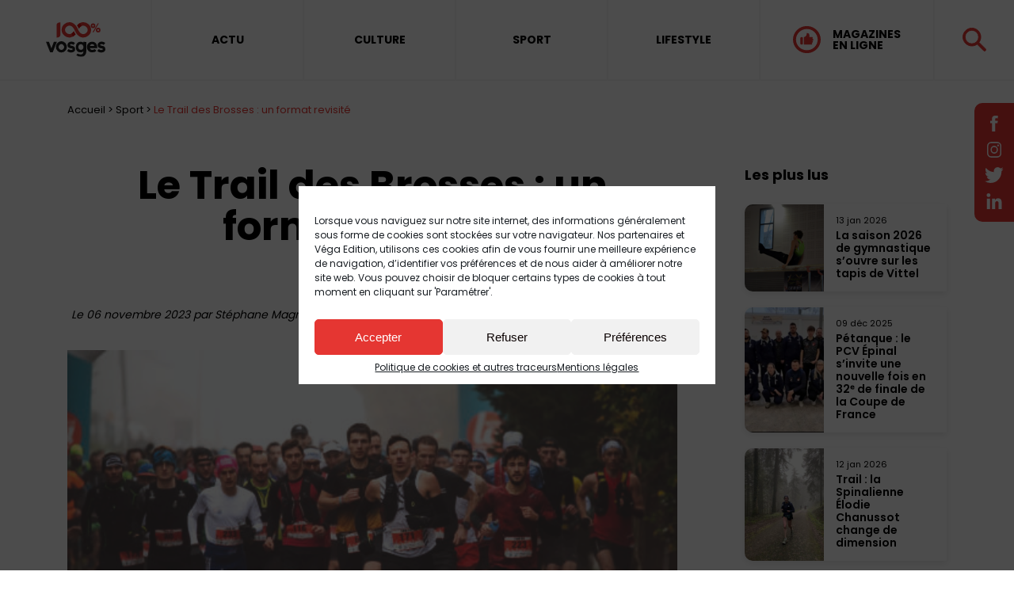

--- FILE ---
content_type: text/html; charset=UTF-8
request_url: https://www.centpourcent-vosges.fr/sport-vosges/le-trail-des-brossescoupe-la-poire-en-deux/
body_size: 22525
content:
<!doctype html>
<html class="no-js" lang="fr">
<head>
<meta charset="utf-8">
<meta name="viewport" content="width=device-width, initial-scale=1, maximum-scale=5">
<meta name="format-detection" content="telephone=no">
<meta name="google-site-verification" content="VQDVz8-BFnU5h4-ZUtslb93h3ad4-MPbufKI_umqeGQ" />
<link rel="icon" href="https://www.centpourcent-vosges.fr/wp-content/themes/100Vosges2/images/favicon.ico" />
<link rel="preconnect" href="https://fonts.googleapis.com">
<link rel="preconnect" href="https://fonts.gstatic.com" crossorigin>
<link href="https://fonts.googleapis.com/css2?family=Poppins:wght@300;400;600;700;900&display=swap" rel="stylesheet">
<!-- <link rel="stylesheet" href="https://www.centpourcent-vosges.fr/wp-content/themes/100Vosges2/css/bootstrap.css?v=21"> -->
<!-- <link rel="stylesheet" href="https://www.centpourcent-vosges.fr/wp-content/themes/100Vosges2/css/slick.css"> -->
<!-- <link rel="stylesheet" href="https://www.centpourcent-vosges.fr/wp-content/themes/100Vosges2/css/gutenberg.css?v=2.502"> -->
<!-- <link rel="stylesheet" href="https://www.centpourcent-vosges.fr/wp-content/themes/100Vosges2/css/select2.css"> -->
<!-- <link rel="stylesheet" href="https://www.centpourcent-vosges.fr/wp-content/themes/100Vosges2/css/owl.carousel.css"> -->
<!-- <link rel="stylesheet" href="https://www.centpourcent-vosges.fr/wp-content/themes/100Vosges2/css/daterangepicker.css"> -->
<!-- <link rel="stylesheet" href="https://www.centpourcent-vosges.fr/wp-content/themes/100Vosges2/css/style.css?v=2.245"> -->
<!-- <link rel="stylesheet" href="https://www.centpourcent-vosges.fr/wp-content/themes/100Vosges2/css/leo.css?v=2.6"> -->
<!-- <link rel="stylesheet" href="https://www.centpourcent-vosges.fr/wp-content/themes/100Vosges2/css/responsive.css?v=2.45"> -->
<!-- <link rel="stylesheet" href="https://www.centpourcent-vosges.fr/wp-content/themes/100Vosges2/css/admin.css"> -->
<!-- <link href="https://www.centpourcent-vosges.fr/wp-content/themes/100Vosges2/dflip/css/dflip.min.css" rel="stylesheet" type="text/css"> -->
<!-- <link href="https://www.centpourcent-vosges.fr/wp-content/themes/100Vosges2/dflip/css/themify-icons.min.css" rel="stylesheet" type="text/css"> -->
<link rel="stylesheet" type="text/css" href="//www.centpourcent-vosges.fr/wp-content/cache/wpfc-minified/f29xz0xx/hqxbv.css" media="all"/>
<!--<link rel="stylesheet" href="https://www.centpourcent-vosges.fr/wp-content/themes/100Vosges2/css/aos.css">-->
<meta name='robots' content='index, follow, max-image-preview:large, max-snippet:-1, max-video-preview:-1' />
<!-- This site is optimized with the Yoast SEO plugin v26.5 - https://yoast.com/wordpress/plugins/seo/ -->
<meta name="description" content="Trail, Sport Exit le format de 10 km qui peinait à trouver son public. Cette année, les organisateurs du Trail des Brosses, en plus des 35 et 22 km, proposeront deux Cette année, les organisateurs du Trail des Brosses, en plus des 35 et 22 km, proposeront deux nouvelles distances de 6 et 13 km pour satisfaire un maximum d’athlètes. Rendez-vous les 11 et 12 novembre à l’Equ’Crin d’Olima." />
<link rel="canonical" href="https://www.centpourcent-vosges.fr/sport-vosges/le-trail-des-brossescoupe-la-poire-en-deux/" />
<meta property="og:locale" content="fr_FR" />
<meta property="og:type" content="article" />
<meta property="og:title" content="Le Trail des Brosses : un format revisité - 100% Vosges" />
<meta property="og:description" content="Trail, Sport Exit le format de 10 km qui peinait à trouver son public. Cette année, les organisateurs du Trail des Brosses, en plus des 35 et 22 km, proposeront deux Cette année, les organisateurs du Trail des Brosses, en plus des 35 et 22 km, proposeront deux nouvelles distances de 6 et 13 km pour satisfaire un maximum d’athlètes. Rendez-vous les 11 et 12 novembre à l’Equ’Crin d’Olima." />
<meta property="og:url" content="https://www.centpourcent-vosges.fr/sport-vosges/le-trail-des-brossescoupe-la-poire-en-deux/" />
<meta property="og:site_name" content="100% Vosges" />
<meta property="article:published_time" content="2023-11-06T17:00:00+00:00" />
<meta property="article:modified_time" content="2023-11-06T17:14:56+00:00" />
<meta property="og:image" content="https://www.centpourcent-vosges.fr/wp-content/uploads/2023/11/trail-des-brosses-1-scaled.jpg" />
<meta property="og:image:width" content="2560" />
<meta property="og:image:height" content="1541" />
<meta property="og:image:type" content="image/jpeg" />
<meta name="author" content="Stephane Magnoux" />
<meta name="twitter:card" content="summary_large_image" />
<meta name="twitter:label1" content="Écrit par" />
<meta name="twitter:data1" content="Stephane Magnoux" />
<meta name="twitter:label2" content="Durée de lecture estimée" />
<meta name="twitter:data2" content="3 minutes" />
<!-- / Yoast SEO plugin. -->
<link rel="alternate" title="oEmbed (JSON)" type="application/json+oembed" href="https://www.centpourcent-vosges.fr/wp-json/oembed/1.0/embed?url=https%3A%2F%2Fwww.centpourcent-vosges.fr%2Fsport-vosges%2Fle-trail-des-brossescoupe-la-poire-en-deux%2F" />
<link rel="alternate" title="oEmbed (XML)" type="text/xml+oembed" href="https://www.centpourcent-vosges.fr/wp-json/oembed/1.0/embed?url=https%3A%2F%2Fwww.centpourcent-vosges.fr%2Fsport-vosges%2Fle-trail-des-brossescoupe-la-poire-en-deux%2F&#038;format=xml" />
<style id='wp-img-auto-sizes-contain-inline-css' type='text/css'>
img:is([sizes=auto i],[sizes^="auto," i]){contain-intrinsic-size:3000px 1500px}
/*# sourceURL=wp-img-auto-sizes-contain-inline-css */
</style>
<style id='wp-block-library-inline-css' type='text/css'>
:root{--wp-block-synced-color:#7a00df;--wp-block-synced-color--rgb:122,0,223;--wp-bound-block-color:var(--wp-block-synced-color);--wp-editor-canvas-background:#ddd;--wp-admin-theme-color:#007cba;--wp-admin-theme-color--rgb:0,124,186;--wp-admin-theme-color-darker-10:#006ba1;--wp-admin-theme-color-darker-10--rgb:0,107,160.5;--wp-admin-theme-color-darker-20:#005a87;--wp-admin-theme-color-darker-20--rgb:0,90,135;--wp-admin-border-width-focus:2px}@media (min-resolution:192dpi){:root{--wp-admin-border-width-focus:1.5px}}.wp-element-button{cursor:pointer}:root .has-very-light-gray-background-color{background-color:#eee}:root .has-very-dark-gray-background-color{background-color:#313131}:root .has-very-light-gray-color{color:#eee}:root .has-very-dark-gray-color{color:#313131}:root .has-vivid-green-cyan-to-vivid-cyan-blue-gradient-background{background:linear-gradient(135deg,#00d084,#0693e3)}:root .has-purple-crush-gradient-background{background:linear-gradient(135deg,#34e2e4,#4721fb 50%,#ab1dfe)}:root .has-hazy-dawn-gradient-background{background:linear-gradient(135deg,#faaca8,#dad0ec)}:root .has-subdued-olive-gradient-background{background:linear-gradient(135deg,#fafae1,#67a671)}:root .has-atomic-cream-gradient-background{background:linear-gradient(135deg,#fdd79a,#004a59)}:root .has-nightshade-gradient-background{background:linear-gradient(135deg,#330968,#31cdcf)}:root .has-midnight-gradient-background{background:linear-gradient(135deg,#020381,#2874fc)}:root{--wp--preset--font-size--normal:16px;--wp--preset--font-size--huge:42px}.has-regular-font-size{font-size:1em}.has-larger-font-size{font-size:2.625em}.has-normal-font-size{font-size:var(--wp--preset--font-size--normal)}.has-huge-font-size{font-size:var(--wp--preset--font-size--huge)}.has-text-align-center{text-align:center}.has-text-align-left{text-align:left}.has-text-align-right{text-align:right}.has-fit-text{white-space:nowrap!important}#end-resizable-editor-section{display:none}.aligncenter{clear:both}.items-justified-left{justify-content:flex-start}.items-justified-center{justify-content:center}.items-justified-right{justify-content:flex-end}.items-justified-space-between{justify-content:space-between}.screen-reader-text{border:0;clip-path:inset(50%);height:1px;margin:-1px;overflow:hidden;padding:0;position:absolute;width:1px;word-wrap:normal!important}.screen-reader-text:focus{background-color:#ddd;clip-path:none;color:#444;display:block;font-size:1em;height:auto;left:5px;line-height:normal;padding:15px 23px 14px;text-decoration:none;top:5px;width:auto;z-index:100000}html :where(.has-border-color){border-style:solid}html :where([style*=border-top-color]){border-top-style:solid}html :where([style*=border-right-color]){border-right-style:solid}html :where([style*=border-bottom-color]){border-bottom-style:solid}html :where([style*=border-left-color]){border-left-style:solid}html :where([style*=border-width]){border-style:solid}html :where([style*=border-top-width]){border-top-style:solid}html :where([style*=border-right-width]){border-right-style:solid}html :where([style*=border-bottom-width]){border-bottom-style:solid}html :where([style*=border-left-width]){border-left-style:solid}html :where(img[class*=wp-image-]){height:auto;max-width:100%}:where(figure){margin:0 0 1em}html :where(.is-position-sticky){--wp-admin--admin-bar--position-offset:var(--wp-admin--admin-bar--height,0px)}@media screen and (max-width:600px){html :where(.is-position-sticky){--wp-admin--admin-bar--position-offset:0px}}
/*# sourceURL=wp-block-library-inline-css */
</style><style id='wp-block-heading-inline-css' type='text/css'>
h1:where(.wp-block-heading).has-background,h2:where(.wp-block-heading).has-background,h3:where(.wp-block-heading).has-background,h4:where(.wp-block-heading).has-background,h5:where(.wp-block-heading).has-background,h6:where(.wp-block-heading).has-background{padding:1.25em 2.375em}h1.has-text-align-left[style*=writing-mode]:where([style*=vertical-lr]),h1.has-text-align-right[style*=writing-mode]:where([style*=vertical-rl]),h2.has-text-align-left[style*=writing-mode]:where([style*=vertical-lr]),h2.has-text-align-right[style*=writing-mode]:where([style*=vertical-rl]),h3.has-text-align-left[style*=writing-mode]:where([style*=vertical-lr]),h3.has-text-align-right[style*=writing-mode]:where([style*=vertical-rl]),h4.has-text-align-left[style*=writing-mode]:where([style*=vertical-lr]),h4.has-text-align-right[style*=writing-mode]:where([style*=vertical-rl]),h5.has-text-align-left[style*=writing-mode]:where([style*=vertical-lr]),h5.has-text-align-right[style*=writing-mode]:where([style*=vertical-rl]),h6.has-text-align-left[style*=writing-mode]:where([style*=vertical-lr]),h6.has-text-align-right[style*=writing-mode]:where([style*=vertical-rl]){rotate:180deg}
/*# sourceURL=https://www.centpourcent-vosges.fr/wp-includes/blocks/heading/style.min.css */
</style>
<style id='wp-block-paragraph-inline-css' type='text/css'>
.is-small-text{font-size:.875em}.is-regular-text{font-size:1em}.is-large-text{font-size:2.25em}.is-larger-text{font-size:3em}.has-drop-cap:not(:focus):first-letter{float:left;font-size:8.4em;font-style:normal;font-weight:100;line-height:.68;margin:.05em .1em 0 0;text-transform:uppercase}body.rtl .has-drop-cap:not(:focus):first-letter{float:none;margin-left:.1em}p.has-drop-cap.has-background{overflow:hidden}:root :where(p.has-background){padding:1.25em 2.375em}:where(p.has-text-color:not(.has-link-color)) a{color:inherit}p.has-text-align-left[style*="writing-mode:vertical-lr"],p.has-text-align-right[style*="writing-mode:vertical-rl"]{rotate:180deg}
/*# sourceURL=https://www.centpourcent-vosges.fr/wp-includes/blocks/paragraph/style.min.css */
</style>
<style id='wp-block-quote-inline-css' type='text/css'>
.wp-block-quote{box-sizing:border-box;overflow-wrap:break-word}.wp-block-quote.is-large:where(:not(.is-style-plain)),.wp-block-quote.is-style-large:where(:not(.is-style-plain)){margin-bottom:1em;padding:0 1em}.wp-block-quote.is-large:where(:not(.is-style-plain)) p,.wp-block-quote.is-style-large:where(:not(.is-style-plain)) p{font-size:1.5em;font-style:italic;line-height:1.6}.wp-block-quote.is-large:where(:not(.is-style-plain)) cite,.wp-block-quote.is-large:where(:not(.is-style-plain)) footer,.wp-block-quote.is-style-large:where(:not(.is-style-plain)) cite,.wp-block-quote.is-style-large:where(:not(.is-style-plain)) footer{font-size:1.125em;text-align:right}.wp-block-quote>cite{display:block}
/*# sourceURL=https://www.centpourcent-vosges.fr/wp-includes/blocks/quote/style.min.css */
</style>
<style id='global-styles-inline-css' type='text/css'>
:root{--wp--preset--aspect-ratio--square: 1;--wp--preset--aspect-ratio--4-3: 4/3;--wp--preset--aspect-ratio--3-4: 3/4;--wp--preset--aspect-ratio--3-2: 3/2;--wp--preset--aspect-ratio--2-3: 2/3;--wp--preset--aspect-ratio--16-9: 16/9;--wp--preset--aspect-ratio--9-16: 9/16;--wp--preset--color--black: #000000;--wp--preset--color--cyan-bluish-gray: #abb8c3;--wp--preset--color--white: #ffffff;--wp--preset--color--pale-pink: #f78da7;--wp--preset--color--vivid-red: #cf2e2e;--wp--preset--color--luminous-vivid-orange: #ff6900;--wp--preset--color--luminous-vivid-amber: #fcb900;--wp--preset--color--light-green-cyan: #7bdcb5;--wp--preset--color--vivid-green-cyan: #00d084;--wp--preset--color--pale-cyan-blue: #8ed1fc;--wp--preset--color--vivid-cyan-blue: #0693e3;--wp--preset--color--vivid-purple: #9b51e0;--wp--preset--gradient--vivid-cyan-blue-to-vivid-purple: linear-gradient(135deg,rgb(6,147,227) 0%,rgb(155,81,224) 100%);--wp--preset--gradient--light-green-cyan-to-vivid-green-cyan: linear-gradient(135deg,rgb(122,220,180) 0%,rgb(0,208,130) 100%);--wp--preset--gradient--luminous-vivid-amber-to-luminous-vivid-orange: linear-gradient(135deg,rgb(252,185,0) 0%,rgb(255,105,0) 100%);--wp--preset--gradient--luminous-vivid-orange-to-vivid-red: linear-gradient(135deg,rgb(255,105,0) 0%,rgb(207,46,46) 100%);--wp--preset--gradient--very-light-gray-to-cyan-bluish-gray: linear-gradient(135deg,rgb(238,238,238) 0%,rgb(169,184,195) 100%);--wp--preset--gradient--cool-to-warm-spectrum: linear-gradient(135deg,rgb(74,234,220) 0%,rgb(151,120,209) 20%,rgb(207,42,186) 40%,rgb(238,44,130) 60%,rgb(251,105,98) 80%,rgb(254,248,76) 100%);--wp--preset--gradient--blush-light-purple: linear-gradient(135deg,rgb(255,206,236) 0%,rgb(152,150,240) 100%);--wp--preset--gradient--blush-bordeaux: linear-gradient(135deg,rgb(254,205,165) 0%,rgb(254,45,45) 50%,rgb(107,0,62) 100%);--wp--preset--gradient--luminous-dusk: linear-gradient(135deg,rgb(255,203,112) 0%,rgb(199,81,192) 50%,rgb(65,88,208) 100%);--wp--preset--gradient--pale-ocean: linear-gradient(135deg,rgb(255,245,203) 0%,rgb(182,227,212) 50%,rgb(51,167,181) 100%);--wp--preset--gradient--electric-grass: linear-gradient(135deg,rgb(202,248,128) 0%,rgb(113,206,126) 100%);--wp--preset--gradient--midnight: linear-gradient(135deg,rgb(2,3,129) 0%,rgb(40,116,252) 100%);--wp--preset--font-size--small: 13px;--wp--preset--font-size--medium: 20px;--wp--preset--font-size--large: 36px;--wp--preset--font-size--x-large: 42px;--wp--preset--spacing--20: 0.44rem;--wp--preset--spacing--30: 0.67rem;--wp--preset--spacing--40: 1rem;--wp--preset--spacing--50: 1.5rem;--wp--preset--spacing--60: 2.25rem;--wp--preset--spacing--70: 3.38rem;--wp--preset--spacing--80: 5.06rem;--wp--preset--shadow--natural: 6px 6px 9px rgba(0, 0, 0, 0.2);--wp--preset--shadow--deep: 12px 12px 50px rgba(0, 0, 0, 0.4);--wp--preset--shadow--sharp: 6px 6px 0px rgba(0, 0, 0, 0.2);--wp--preset--shadow--outlined: 6px 6px 0px -3px rgb(255, 255, 255), 6px 6px rgb(0, 0, 0);--wp--preset--shadow--crisp: 6px 6px 0px rgb(0, 0, 0);}:where(.is-layout-flex){gap: 0.5em;}:where(.is-layout-grid){gap: 0.5em;}body .is-layout-flex{display: flex;}.is-layout-flex{flex-wrap: wrap;align-items: center;}.is-layout-flex > :is(*, div){margin: 0;}body .is-layout-grid{display: grid;}.is-layout-grid > :is(*, div){margin: 0;}:where(.wp-block-columns.is-layout-flex){gap: 2em;}:where(.wp-block-columns.is-layout-grid){gap: 2em;}:where(.wp-block-post-template.is-layout-flex){gap: 1.25em;}:where(.wp-block-post-template.is-layout-grid){gap: 1.25em;}.has-black-color{color: var(--wp--preset--color--black) !important;}.has-cyan-bluish-gray-color{color: var(--wp--preset--color--cyan-bluish-gray) !important;}.has-white-color{color: var(--wp--preset--color--white) !important;}.has-pale-pink-color{color: var(--wp--preset--color--pale-pink) !important;}.has-vivid-red-color{color: var(--wp--preset--color--vivid-red) !important;}.has-luminous-vivid-orange-color{color: var(--wp--preset--color--luminous-vivid-orange) !important;}.has-luminous-vivid-amber-color{color: var(--wp--preset--color--luminous-vivid-amber) !important;}.has-light-green-cyan-color{color: var(--wp--preset--color--light-green-cyan) !important;}.has-vivid-green-cyan-color{color: var(--wp--preset--color--vivid-green-cyan) !important;}.has-pale-cyan-blue-color{color: var(--wp--preset--color--pale-cyan-blue) !important;}.has-vivid-cyan-blue-color{color: var(--wp--preset--color--vivid-cyan-blue) !important;}.has-vivid-purple-color{color: var(--wp--preset--color--vivid-purple) !important;}.has-black-background-color{background-color: var(--wp--preset--color--black) !important;}.has-cyan-bluish-gray-background-color{background-color: var(--wp--preset--color--cyan-bluish-gray) !important;}.has-white-background-color{background-color: var(--wp--preset--color--white) !important;}.has-pale-pink-background-color{background-color: var(--wp--preset--color--pale-pink) !important;}.has-vivid-red-background-color{background-color: var(--wp--preset--color--vivid-red) !important;}.has-luminous-vivid-orange-background-color{background-color: var(--wp--preset--color--luminous-vivid-orange) !important;}.has-luminous-vivid-amber-background-color{background-color: var(--wp--preset--color--luminous-vivid-amber) !important;}.has-light-green-cyan-background-color{background-color: var(--wp--preset--color--light-green-cyan) !important;}.has-vivid-green-cyan-background-color{background-color: var(--wp--preset--color--vivid-green-cyan) !important;}.has-pale-cyan-blue-background-color{background-color: var(--wp--preset--color--pale-cyan-blue) !important;}.has-vivid-cyan-blue-background-color{background-color: var(--wp--preset--color--vivid-cyan-blue) !important;}.has-vivid-purple-background-color{background-color: var(--wp--preset--color--vivid-purple) !important;}.has-black-border-color{border-color: var(--wp--preset--color--black) !important;}.has-cyan-bluish-gray-border-color{border-color: var(--wp--preset--color--cyan-bluish-gray) !important;}.has-white-border-color{border-color: var(--wp--preset--color--white) !important;}.has-pale-pink-border-color{border-color: var(--wp--preset--color--pale-pink) !important;}.has-vivid-red-border-color{border-color: var(--wp--preset--color--vivid-red) !important;}.has-luminous-vivid-orange-border-color{border-color: var(--wp--preset--color--luminous-vivid-orange) !important;}.has-luminous-vivid-amber-border-color{border-color: var(--wp--preset--color--luminous-vivid-amber) !important;}.has-light-green-cyan-border-color{border-color: var(--wp--preset--color--light-green-cyan) !important;}.has-vivid-green-cyan-border-color{border-color: var(--wp--preset--color--vivid-green-cyan) !important;}.has-pale-cyan-blue-border-color{border-color: var(--wp--preset--color--pale-cyan-blue) !important;}.has-vivid-cyan-blue-border-color{border-color: var(--wp--preset--color--vivid-cyan-blue) !important;}.has-vivid-purple-border-color{border-color: var(--wp--preset--color--vivid-purple) !important;}.has-vivid-cyan-blue-to-vivid-purple-gradient-background{background: var(--wp--preset--gradient--vivid-cyan-blue-to-vivid-purple) !important;}.has-light-green-cyan-to-vivid-green-cyan-gradient-background{background: var(--wp--preset--gradient--light-green-cyan-to-vivid-green-cyan) !important;}.has-luminous-vivid-amber-to-luminous-vivid-orange-gradient-background{background: var(--wp--preset--gradient--luminous-vivid-amber-to-luminous-vivid-orange) !important;}.has-luminous-vivid-orange-to-vivid-red-gradient-background{background: var(--wp--preset--gradient--luminous-vivid-orange-to-vivid-red) !important;}.has-very-light-gray-to-cyan-bluish-gray-gradient-background{background: var(--wp--preset--gradient--very-light-gray-to-cyan-bluish-gray) !important;}.has-cool-to-warm-spectrum-gradient-background{background: var(--wp--preset--gradient--cool-to-warm-spectrum) !important;}.has-blush-light-purple-gradient-background{background: var(--wp--preset--gradient--blush-light-purple) !important;}.has-blush-bordeaux-gradient-background{background: var(--wp--preset--gradient--blush-bordeaux) !important;}.has-luminous-dusk-gradient-background{background: var(--wp--preset--gradient--luminous-dusk) !important;}.has-pale-ocean-gradient-background{background: var(--wp--preset--gradient--pale-ocean) !important;}.has-electric-grass-gradient-background{background: var(--wp--preset--gradient--electric-grass) !important;}.has-midnight-gradient-background{background: var(--wp--preset--gradient--midnight) !important;}.has-small-font-size{font-size: var(--wp--preset--font-size--small) !important;}.has-medium-font-size{font-size: var(--wp--preset--font-size--medium) !important;}.has-large-font-size{font-size: var(--wp--preset--font-size--large) !important;}.has-x-large-font-size{font-size: var(--wp--preset--font-size--x-large) !important;}
/*# sourceURL=global-styles-inline-css */
</style>
<style id='classic-theme-styles-inline-css' type='text/css'>
/*! This file is auto-generated */
.wp-block-button__link{color:#fff;background-color:#32373c;border-radius:9999px;box-shadow:none;text-decoration:none;padding:calc(.667em + 2px) calc(1.333em + 2px);font-size:1.125em}.wp-block-file__button{background:#32373c;color:#fff;text-decoration:none}
/*# sourceURL=/wp-includes/css/classic-themes.min.css */
</style>
<!-- <link rel='stylesheet' id='pisol-ewcl-css' href='https://www.centpourcent-vosges.fr/wp-content/plugins/export-woocommerce-customer-list/public/css/pisol-ewcl-public.css?ver=2.0.69' type='text/css' media='all' /> -->
<!-- <link rel='stylesheet' id='SFSImainCss-css' href='https://www.centpourcent-vosges.fr/wp-content/plugins/ultimate-social-media-icons/css/sfsi-style.css?ver=2.8.0' type='text/css' media='all' /> -->
<!-- <link rel='stylesheet' id='cmplz-general-css' href='https://www.centpourcent-vosges.fr/wp-content/plugins/complianz-gdpr/assets/css/cookieblocker.min.css?ver=6.3.5' type='text/css' media='all' /> -->
<link rel="stylesheet" type="text/css" href="//www.centpourcent-vosges.fr/wp-content/cache/wpfc-minified/kcyb9ea1/hqxbv.css" media="all"/>
<script src='//www.centpourcent-vosges.fr/wp-content/cache/wpfc-minified/osdtkam/hqxbv.js' type="text/javascript"></script>
<!-- <script type="text/javascript" src="https://www.centpourcent-vosges.fr/wp-includes/js/jquery/jquery.min.js?ver=3.7.1" id="jquery-core-js"></script> -->
<!-- <script type="text/javascript" src="https://www.centpourcent-vosges.fr/wp-includes/js/jquery/jquery-migrate.min.js?ver=3.4.1" id="jquery-migrate-js"></script> -->
<!-- <script type="text/javascript" src="https://www.centpourcent-vosges.fr/wp-content/plugins/export-woocommerce-customer-list/public/js/pisol-ewcl-public.js?ver=2.0.69" id="pisol-ewcl-js"></script> -->
<link rel="https://api.w.org/" href="https://www.centpourcent-vosges.fr/wp-json/" /><link rel="alternate" title="JSON" type="application/json" href="https://www.centpourcent-vosges.fr/wp-json/wp/v2/posts/135050" /><link rel="EditURI" type="application/rsd+xml" title="RSD" href="https://www.centpourcent-vosges.fr/xmlrpc.php?rsd" />
<link rel='shortlink' href='https://www.centpourcent-vosges.fr/?p=135050' />
<script type="application/ld+json">
{
"@context": "https://schema.org",
"@type": "NewsMediaOrganization",
"name": "100% Vosges",
"url": "https://www.centpourcent-vosges.fr/",
"logo": "https://www.centpourcent-vosges.fr/wp-content/uploads/2021/10/logo-100vosges.png",
"sameAs": [
"https://www.facebook.com/centpourcentvosges/",
"https://www.instagram.com/centpourcentvosges/",
"https://fr.linkedin.com/company/centpourcent-vosges",
"https://twitter.com/100prcentVosges"
]
}
</script><meta name="follow.[base64]" content="fgtacQzq3wW3d3AmGQfA"/><style>.cmplz-hidden{display:none!important;}</style>
<script type="application/ld+json" class="saswp-schema-markup-output">
[{"@context":"https:\/\/schema.org\/","@graph":[{"@type":"NewsMediaOrganization","@id":"https:\/\/www.centpourcent-vosges.fr#Organization","name":"100% Vosges","url":"https:\/\/www.centpourcent-vosges.fr","sameAs":[]},{"@type":"WebSite","@id":"https:\/\/www.centpourcent-vosges.fr#website","headline":"100% Vosges","name":"100% Vosges","description":"M\u00e9dia 100% Vosgien","url":"https:\/\/www.centpourcent-vosges.fr","potentialAction":{"@type":"SearchAction","target":"https:\/\/www.centpourcent-vosges.fr?s={search_term_string}","query-input":"required name=search_term_string"},"publisher":{"@id":"https:\/\/www.centpourcent-vosges.fr#Organization"}},{"@context":"https:\/\/schema.org\/","@type":"WebPage","@id":"https:\/\/www.centpourcent-vosges.fr\/sport-vosges\/le-trail-des-brossescoupe-la-poire-en-deux\/#webpage","name":"Le Trail des Brosses : un format revisit\u00e9","url":"https:\/\/www.centpourcent-vosges.fr\/sport-vosges\/le-trail-des-brossescoupe-la-poire-en-deux\/","lastReviewed":"2023-11-06T18:14:56+01:00","dateCreated":"2023-11-06T18:00:00+01:00","inLanguage":"fr-FR","description":"Trail, Sport Exit le format de 10 km qui peinait \u00e0 trouver son public. Cette ann\u00e9e, les organisateurs du Trail des Brosses, en plus des 35 et 22 km, proposeront deux Cette ann\u00e9e, les organisateurs du Trail des Brosses, en plus des 35 et 22 km, proposeront deux nouvelles distances\u00a0de 6 et 13 km pour satisfaire un maximum d\u2019athl\u00e8tes.\u00a0Rendez-vous les 11 et 12 novembre \u00e0 l\u2019Equ\u2019Crin d\u2019Olima.","keywords":"Trail des Brosses, ","reviewedBy":{"@type":"Organization","name":"100% Vosges","url":"https:\/\/www.centpourcent-vosges.fr"},"publisher":{"@type":"Organization","name":"100% Vosges","url":"https:\/\/www.centpourcent-vosges.fr"},"primaryImageOfPage":{"@id":"https:\/\/www.centpourcent-vosges.fr\/sport-vosges\/le-trail-des-brossescoupe-la-poire-en-deux\/#primaryimage"},"mainContentOfPage":[[{"@context":"https:\/\/schema.org\/","@type":"SiteNavigationElement","@id":"https:\/\/www.centpourcent-vosges.fr\/#contact","name":"Contact","url":"https:\/\/www.centpourcent-vosges.fr\/contact\/"},{"@context":"https:\/\/schema.org\/","@type":"SiteNavigationElement","@id":"https:\/\/www.centpourcent-vosges.fr\/#inscription-a-la-newsletter","name":"Inscription \u00e0 la newsletter","url":"https:\/\/www.centpourcent-vosges.fr\/inscription-a-la-newsletter\/"},{"@context":"https:\/\/schema.org\/","@type":"SiteNavigationElement","@id":"https:\/\/www.centpourcent-vosges.fr\/#le-mag","name":"Le mag","url":"https:\/\/www.centpourcent-vosges.fr\/le-mag\/"}]],"isPartOf":{"@id":"https:\/\/www.centpourcent-vosges.fr#website"}},{"@type":"NewsArticle","@id":"https:\/\/www.centpourcent-vosges.fr\/sport-vosges\/le-trail-des-brossescoupe-la-poire-en-deux\/#newsarticle","url":"https:\/\/www.centpourcent-vosges.fr\/sport-vosges\/le-trail-des-brossescoupe-la-poire-en-deux\/","headline":"Le Trail des Brosses : un format revisit\u00e9","mainEntityOfPage":"https:\/\/www.centpourcent-vosges.fr\/sport-vosges\/le-trail-des-brossescoupe-la-poire-en-deux\/#webpage","datePublished":"2023-11-06T18:00:00+01:00","dateModified":"2023-11-06T18:14:56+01:00","description":"Trail, Sport Exit le format de 10 km qui peinait \u00e0 trouver son public. Cette ann\u00e9e, les organisateurs du Trail des Brosses, en plus des 35 et 22 km, proposeront deux Cette ann\u00e9e, les organisateurs du Trail des Brosses, en plus des 35 et 22 km, proposeront deux nouvelles distances\u00a0de 6 et 13 km pour satisfaire un maximum d\u2019athl\u00e8tes.\u00a0Rendez-vous les 11 et 12 novembre \u00e0 l\u2019Equ\u2019Crin d\u2019Olima.","articleSection":"Sport","articleBody":"Exit le format de 10 km qui peinait \u00e0 trouver son public. Cette ann\u00e9e, les organisateurs du Trail des Brosses, en plus des 35 et 22 km, proposeront deux nouvelles distances&nbsp;de 6 et 13 km pour satisfaire un maximum d\u2019athl\u00e8tes.&nbsp;Rendez-vous les 11 et 12 novembre \u00e0 l\u2019Equ\u2019Crin d\u2019Olima.     Il n\u2019y a que les imb\u00e9ciles qui ne changent pas d\u2019avis. Exp\u00e9riment\u00e9 en 2021 et 2022, le parcours de 10 km du Trail des Brosses ne reviendra pas en 2023. Les t\u00eates pensantes de l\u2019\u00e9v\u00e9nement ont \u00e9cout\u00e9 les critiques des athl\u00e8tes. \u00ab&nbsp;Certains trouvaient que c\u2019\u00e9tait trop long et d\u2019autres trop court ! souligne Christophe No\u00ebl, l\u2019un des organisateurs. On avait abandonn\u00e9 le 13 km pour le 10 km pour permettre \u00e0 des traileurs moins aguerris de nous rejoindre.&nbsp;\u00bb Personne n\u2019y ayant vraiment trouv\u00e9 son compte, le 10 km est parti en fum\u00e9e pour laisser la place \u00e0 un p\u00e9riple de 6 km et \u00e0 un autre de\u2026 13 km. Le plus petit des deux formats reprendra une bonne partie du parcours de l\u2019Obscure de la veille.    Faut-il y voir un lien de cause \u00e0 effet&nbsp;? D\u00e9but octobre, les inscriptions avan\u00e7aient bon train du c\u00f4t\u00e9 de l\u2019\u00e9preuve chapeaut\u00e9e par RT2O (Raid Team Organisation Olima). \u00ab&nbsp;On est en avance sur les temps de passage de 2017 qui \u00e9tait notre record avec 2 700 engag\u00e9s&nbsp;\u00bb, pr\u00e9cise Christophe No\u00ebl. Il reste prudent et rien n\u2019indique qu\u2019ils seront aussi nombreux les samedi 11 et dimanche 12 novembre \u00e0 l\u2019Equ\u2019Crin d\u2019Olima. \u00ab&nbsp;On est tributaire de la m\u00e9t\u00e9o. Si en d\u00e9but de semaine, elle n\u2019est pas bonne, on sait qu\u2019on aura moins d\u2019engag\u00e9s de derni\u00e8re minute.&nbsp;\u00bb L\u2019annulation du Sap\u2019Trail pour cette ann\u00e9e est aussi une explication plausible \u00e0 cette hausse des engagements.    Qualificatif pour les championnats de France de trail court    Autre raison&nbsp;: le plus long format, le 35 km, sera d\u00e9sormais qualificatif pour les championnats de France de trail court. Pour en arriver l\u00e0, le Trail des Brosses a int\u00e9gr\u00e9 le TTN (Trail Tour National) et donc le circuit des courses labellis\u00e9es. Dans le d\u00e9partement, elles ne sont que deux \u00e0 y figurer. Le Trail des Hautes-Mynes au Thillot est la seconde. Une raison suppl\u00e9mentaire de s\u2019engager sur le Trail des Brosses. Pour rappel, les championnats de France 2024 de trail auront lieu les 30 et 31 mars \u00e0 Buis-les-Baronnies (Dr\u00f4me).    Les plus jeunes concurrents du Trail des Brosses 2023 n\u2019en sont pas encore l\u00e0, mais on pr\u00e9pare d\u00e9j\u00e0 la rel\u00e8ve du c\u00f4t\u00e9 de l\u2019Equ\u2019Crin d\u2019Olima o\u00f9 les aires de d\u00e9parts et d'arriv\u00e9es seront install\u00e9es pour la troisi\u00e8me \u00e9dition cons\u00e9cutive. \u00ab&nbsp;On est bien install\u00e9 ici et les retours des participants sont positifs&nbsp;\u00bb, justifie Christophe No\u00ebl. Pour en revenir aux enfants, ils ont effectu\u00e9 un retour gagnant l\u2019an pass\u00e9 apr\u00e8s avoir \u00e9t\u00e9 absents en 2020 (\u00e9dition annul\u00e9e) et 2021 (trop de contraintes avec le protocole sanitaire). \u00ab&nbsp;Ce n\u2019est pas l\u00e0 o\u00f9 on fait le plus d\u2019engag\u00e9s mais il y a une forte demande des parents qui participent \u00e0 nos \u00e9preuves. On est dans l\u2019esprit du Triathlon de G\u00e9rardmer o\u00f9 chaque membre de la famille peut trouver une course pour se faire plaisir&nbsp;\u00bb, appuie Christophe No\u00ebl. Plut\u00f4t court ou long&nbsp;format ?     14,7    C\u2019est en km\/h, la vitesse \u00e0 laquelle a \u00e9volu\u00e9 Benjamin Polin, le laur\u00e9at du 35 km, la saison pass\u00e9e. Une distance \u00e0 laquelle il faut ajouter les 1 150 m de d\u00e9nivel\u00e9 positif. Le Vosgien avait franchi la ligne d\u2019arriv\u00e9e apr\u00e8s&nbsp;2 h 24\u201950 d\u2019effort. Il avait rel\u00e9gu\u00e9 son dauphin, Romain Sophys,&nbsp;\u00e0 pr\u00e8s de 12 minutes.             Infos pratiques     Trail des Brosses, les samedi 11 et dimanche 12 novembre :    &gt; samedi \u00e0 16 h&nbsp;:&nbsp;courses des enfants&nbsp;; \u00e0 17 h&nbsp;:&nbsp;l\u2019Obscure    &gt; dimanche \u00e0 8 h 45&nbsp;:&nbsp;d\u00e9part du 35 km&nbsp;; \u00e0 9 h 30&nbsp;:&nbsp;d\u00e9part du 22 km&nbsp;;&nbsp;\u00e0 10 h&nbsp;:&nbsp;d\u00e9part du 13 km&nbsp;; \u00e0 10 h 15&nbsp;:&nbsp;d\u00e9part du 6 km.    www.traildesbrosses.fr","keywords":["Trail des Brosses"," "],"name":"Le Trail des Brosses : un format revisit\u00e9","thumbnailUrl":"https:\/\/www.centpourcent-vosges.fr\/wp-content\/uploads\/2023\/11\/trail-des-brosses-1-scaled.jpg","wordCount":"618","timeRequired":"PT2M44S","mainEntity":{"@type":"WebPage","@id":"https:\/\/www.centpourcent-vosges.fr\/sport-vosges\/le-trail-des-brossescoupe-la-poire-en-deux\/"},"author":{"@type":"Person","name":"Stephane Magnoux","description":"Journaliste sport","url":"https:\/\/www.centpourcent-vosges.fr\/author\/stephane\/","sameAs":[],"image":{"@type":"ImageObject","url":"https:\/\/www.centpourcent-vosges.fr\/wp-content\/uploads\/2022\/09\/image-96x96.jpeg","height":96,"width":96}},"editor":{"@type":"Person","name":"Stephane Magnoux","description":"Journaliste sport","url":"https:\/\/www.centpourcent-vosges.fr\/author\/stephane\/","sameAs":[],"image":{"@type":"ImageObject","url":"https:\/\/www.centpourcent-vosges.fr\/wp-content\/uploads\/2022\/09\/image-96x96.jpeg","height":96,"width":96}},"publisher":{"@id":"https:\/\/www.centpourcent-vosges.fr#Organization"},"image":[{"@type":"ImageObject","@id":"https:\/\/www.centpourcent-vosges.fr\/sport-vosges\/le-trail-des-brossescoupe-la-poire-en-deux\/#primaryimage","url":"https:\/\/www.centpourcent-vosges.fr\/wp-content\/uploads\/2023\/11\/trail-des-brosses-1-scaled.jpg","width":"2560","height":"1541","caption":"Trail Des Brosses"},{"@type":"ImageObject","url":"https:\/\/www.centpourcent-vosges.fr\/wp-content\/uploads\/2023\/11\/trail-des-brosses-1-scaled-1200x900.jpg","width":"1200","height":"900","caption":"Trail Des Brosses"},{"@type":"ImageObject","url":"https:\/\/www.centpourcent-vosges.fr\/wp-content\/uploads\/2023\/11\/trail-des-brosses-1-scaled-1200x675.jpg","width":"1200","height":"675","caption":"Trail Des Brosses"},{"@type":"ImageObject","url":"https:\/\/www.centpourcent-vosges.fr\/wp-content\/uploads\/2023\/11\/trail-des-brosses-1-scaled-1541x1541.jpg","width":"1541","height":"1541","caption":"Trail Des Brosses"}],"isPartOf":{"@id":"https:\/\/www.centpourcent-vosges.fr\/sport-vosges\/le-trail-des-brossescoupe-la-poire-en-deux\/#webpage"}}]}]
</script>
<link rel="icon" href="https://www.centpourcent-vosges.fr/wp-content/uploads/2022/09/cropped-favicon-1-100x100.jpg" sizes="32x32" />
<link rel="icon" href="https://www.centpourcent-vosges.fr/wp-content/uploads/2022/09/cropped-favicon-1-300x300.jpg" sizes="192x192" />
<link rel="apple-touch-icon" href="https://www.centpourcent-vosges.fr/wp-content/uploads/2022/09/cropped-favicon-1-300x300.jpg" />
<meta name="msapplication-TileImage" content="https://www.centpourcent-vosges.fr/wp-content/uploads/2022/09/cropped-favicon-1-300x300.jpg" />
<script>(function(e,t,n){var r=e.querySelectorAll("html")[0];r.className=r.className.replace(/(^|\s)no-js(\s|$)/,"$1js$2")})(document,window,0);</script>	
<title>Le Trail des Brosses : un format revisité - 100% Vosges</title>
<!-- <link rel='stylesheet' id='block-acf-block-chapeau-css' href='https://www.centpourcent-vosges.fr/wp-content/themes/100Vosges2/blocks/block-chapeau/style.css?ver=6.0.6' type='text/css' media='all' /> -->
<link rel="stylesheet" type="text/css" href="//www.centpourcent-vosges.fr/wp-content/cache/wpfc-minified/llegt4pq/hqxbv.css" media="all"/>
</head>
<body data-cmplz=1  class="wp-singular post-template-default single single-post postid-135050 single-format-standard wp-theme-100Vosges2 id135050 sfsi_actvite_theme_flat">
<header >
<nav>
<ul class="d-flex">			
<li class="logo d-flex justify-content-center align-items-center">
<a href="https://www.centpourcent-vosges.fr" class="logoLink">
<img src="https://www.centpourcent-vosges.fr/wp-content/themes/100Vosges2/images/logo-100vosges.svg?v=2" alt="logo 100% Vosges" class="logo" >
</a>			
</li>
<li class="menu-item d-flex justify-content-center align-items-center hasSub">
<a href="https://www.centpourcent-vosges.fr/category/actualites-vosges/">
<span>Actu</span>
</a>
<div class="sub d-flex">
<ul class="links d-flex ">
<li>
<a href="https://www.centpourcent-vosges.fr/category/actualites-vosges/sante2026/">
<span class="title">#Santé2026</span>
<span class="bg" style="background-image:url();"></span>
</a>
</li><li>
<a href="https://www.centpourcent-vosges.fr/category/actualites-vosges/emploi-vosges/">
<span class="title">Emploi / Formation</span>
<span class="bg" style="background-image:url(https://www.centpourcent-vosges.fr/wp-content/uploads/2021/07/emploiformation-scaled-500x241.jpeg);"></span>
</a>
</li><li>
<a href="https://www.centpourcent-vosges.fr/category/actualites-vosges/economie-entreprise-vosges/">
<span class="title">Économie / entreprise</span>
<span class="bg" style="background-image:url(https://www.centpourcent-vosges.fr/wp-content/uploads/2021/07/economieentreprise-scaled-500x334.jpeg);"></span>
</a>
</li><li>
<a href="https://www.centpourcent-vosges.fr/category/actualites-vosges/commerce-magasin-vosges/">
<span class="title">Commerce</span>
<span class="bg" style="background-image:url(https://www.centpourcent-vosges.fr/wp-content/uploads/2022/10/totebag-500x333.jpeg);"></span>
</a>
</li><li>
<a href="https://www.centpourcent-vosges.fr/category/actualites-vosges/tourisme-vosges/">
<span class="title">Tourisme</span>
<span class="bg" style="background-image:url(https://www.centpourcent-vosges.fr/wp-content/uploads/2021/07/tourisme-scaled-500x333.jpeg);"></span>
</a>
</li><li>
<a href="https://www.centpourcent-vosges.fr/category/actualites-vosges/sante-vosges/">
<span class="title">Santé</span>
<span class="bg" style="background-image:url(https://www.centpourcent-vosges.fr/wp-content/uploads/2021/07/sante-500x326.jpeg);"></span>
</a>
</li><li>
<a href="https://www.centpourcent-vosges.fr/category/actualites-vosges/engagement/">
<span class="title">S'engager</span>
<span class="bg" style="background-image:url(https://www.centpourcent-vosges.fr/wp-content/uploads/2021/07/sengager-scaled-e1682348843527-500x334.jpeg);"></span>
</a>
</li>							
</ul>
</div>
</li>
<li class="menu-item d-flex justify-content-center align-items-center hasSub">
<a href="https://www.centpourcent-vosges.fr/category/culture-vosges/">
<span>Culture</span>
</a>
<div class="sub d-flex">
<ul class="links d-flex ">
<li>
<a href="https://www.centpourcent-vosges.fr/category/culture-vosges/spectacle-vosges/">
<span class="title">Spectacle</span>
<span class="bg" style="background-image:url(https://www.centpourcent-vosges.fr/wp-content/uploads/2021/07/spectacle-scaled-500x333.jpg);"></span>
</a>
</li><li>
<a href="https://www.centpourcent-vosges.fr/category/culture-vosges/concert-vosges/">
<span class="title">Concert</span>
<span class="bg" style="background-image:url(https://www.centpourcent-vosges.fr/wp-content/uploads/2021/07/concert-scaled-500x333.jpg);"></span>
</a>
</li><li>
<a href="https://www.centpourcent-vosges.fr/category/culture-vosges/expo-vosges/">
<span class="title">Expo</span>
<span class="bg" style="background-image:url(https://www.centpourcent-vosges.fr/wp-content/uploads/2021/07/exposition-scaled-500x333.jpeg);"></span>
</a>
</li><li>
<a href="https://www.centpourcent-vosges.fr/category/culture-vosges/cinema-vosges/">
<span class="title">Cinéma</span>
<span class="bg" style="background-image:url(https://www.centpourcent-vosges.fr/wp-content/uploads/2021/07/cinematv-scaled-500x334.jpeg);"></span>
</a>
</li><li>
<a href="https://www.centpourcent-vosges.fr/category/culture-vosges/livre-musique-vosges/">
<span class="title">Livre - musique</span>
<span class="bg" style="background-image:url(https://www.centpourcent-vosges.fr/wp-content/uploads/2021/07/livremusique-scaled-500x333.jpeg);"></span>
</a>
</li>							
</ul>
</div>
</li>
<li class="menu-item d-flex justify-content-center align-items-center hasSub">
<a href="https://www.centpourcent-vosges.fr/category/sport-vosges/">
<span>Sport</span>
</a>
<div class="sub d-flex">
<ul class="links d-flex ">
<li>
<a href="https://www.centpourcent-vosges.fr/category/sport-vosges/hockey-epinal/">
<span class="title">Hockey</span>
<span class="bg" style="background-image:url(https://www.centpourcent-vosges.fr/wp-content/uploads/2021/07/hockey-scaled-500x333.jpeg);"></span>
</a>
</li><li>
<a href="https://www.centpourcent-vosges.fr/category/sport-vosges/foot-vosges/">
<span class="title">Football</span>
<span class="bg" style="background-image:url(https://www.centpourcent-vosges.fr/wp-content/uploads/2021/07/football-scaled-500x334.jpeg);"></span>
</a>
</li><li>
<a href="https://www.centpourcent-vosges.fr/category/sport-vosges/basket-handball-volley-vosges/">
<span class="title">Basket - Hand - Volley</span>
<span class="bg" style="background-image:url(https://www.centpourcent-vosges.fr/wp-content/uploads/2021/07/baskethandvolley-scaled-500x313.jpeg);"></span>
</a>
</li><li>
<a href="https://www.centpourcent-vosges.fr/category/sport-vosges/trail-vosges/">
<span class="title">Trail</span>
<span class="bg" style="background-image:url(https://www.centpourcent-vosges.fr/wp-content/uploads/2021/07/trail-scaled-500x333.jpeg);"></span>
</a>
</li><li>
<a href="https://www.centpourcent-vosges.fr/category/sport-vosges/vtt-vosges/">
<span class="title">VTT</span>
<span class="bg" style="background-image:url(https://www.centpourcent-vosges.fr/wp-content/uploads/2021/07/vtt-scaled-500x750.jpeg);"></span>
</a>
</li><li>
<a href="https://www.centpourcent-vosges.fr/category/sport-vosges/cyclisme-vosges/">
<span class="title">Cyclisme</span>
<span class="bg" style="background-image:url(https://www.centpourcent-vosges.fr/wp-content/uploads/2021/07/cyclisme-scaled-500x325.jpeg);"></span>
</a>
</li><li>
<a href="https://www.centpourcent-vosges.fr/category/sport-vosges/triathlon-vosges/">
<span class="title">Triathlon</span>
<span class="bg" style="background-image:url(https://www.centpourcent-vosges.fr/wp-content/uploads/2021/07/triathlon-scaled-500x237.jpeg);"></span>
</a>
</li><li>
<a href="https://www.centpourcent-vosges.fr/category/sport-vosges/sport-hiver-vosges/">
<span class="title">Sport d'hiver</span>
<span class="bg" style="background-image:url(https://www.centpourcent-vosges.fr/wp-content/uploads/2021/07/sports-dhiver-scaled-500x333.jpeg);"></span>
</a>
</li><li>
<a href="https://www.centpourcent-vosges.fr/category/sport-vosges/autres-sports/">
<span class="title">Autres sports</span>
<span class="bg" style="background-image:url(https://www.centpourcent-vosges.fr/wp-content/uploads/2021/07/autres-sports-scaled-500x333.jpeg);"></span>
</a>
</li>							
</ul>
</div>
</li>
<li class="menu-item d-flex justify-content-center align-items-center hasSub">
<a href="https://www.centpourcent-vosges.fr/category/lifestyle/">
<span>Lifestyle</span>
</a>
<div class="sub d-flex">
<ul class="links d-flex ">
<li>
<a href="https://www.centpourcent-vosges.fr/category/lifestyle/bien-etre/">
<span class="title">Bien-être</span>
<span class="bg" style="background-image:url(https://www.centpourcent-vosges.fr/wp-content/uploads/2025/02/michael-starkie-ifwol1xufgm-unsplash-2-500x445.jpg);"></span>
</a>
</li><li>
<a href="https://www.centpourcent-vosges.fr/category/lifestyle/habitat-deco/">
<span class="title">Habitat/Déco</span>
<span class="bg" style="background-image:url(https://www.centpourcent-vosges.fr/wp-content/uploads/2021/07/immo-500x333.jpg);"></span>
</a>
</li><li>
<a href="https://www.centpourcent-vosges.fr/category/lifestyle/recette/">
<span class="title">Recettes</span>
<span class="bg" style="background-image:url(https://www.centpourcent-vosges.fr/wp-content/uploads/2021/07/recette-scaled-500x333.jpeg);"></span>
</a>
</li><li>
<a href="https://www.centpourcent-vosges.fr/category/lifestyle/conso/">
<span class="title">Conso</span>
<span class="bg" style="background-image:url(https://www.centpourcent-vosges.fr/wp-content/uploads/2021/07/conso-scaled-500x333.jpeg);"></span>
</a>
</li><li>
<a href="https://www.centpourcent-vosges.fr/category/lifestyle/mode-beaute-vosges/">
<span class="title">Mode / Beauté</span>
<span class="bg" style="background-image:url(https://www.centpourcent-vosges.fr/wp-content/uploads/2021/07/beautemode-scaled-500x333.jpeg);"></span>
</a>
</li><li>
<a href="https://www.centpourcent-vosges.fr/category/lifestyle/terroir-vosges/">
<span class="title">Terroir</span>
<span class="bg" style="background-image:url(https://www.centpourcent-vosges.fr/wp-content/uploads/2021/07/terroir-scaled-500x750.jpeg);"></span>
</a>
</li><li>
<a href="https://www.centpourcent-vosges.fr/category/lifestyle/sortie-vosges/">
<span class="title">Sortir</span>
<span class="bg" style="background-image:url(https://www.centpourcent-vosges.fr/wp-content/uploads/2022/10/img-6926-500x375.jpg);"></span>
</a>
</li>							
</ul>
</div>
</li>
<li class="menu-item d-flex justify-content-center align-items-center liAbonnements">
<a href="https://www.centpourcent-vosges.fr/magazines/">						
<svg xmlns="http://www.w3.org/2000/svg" width="36.816" height="36.816" viewBox="0 0 36.816 36.816">
<g id="Groupe_2504" data-name="Groupe 2504" transform="translate(-1387.684 -41.184)">
<g id="Tracé_941" data-name="Tracé 941" transform="translate(1387.684 41.184)" fill="none">
<path d="M18.408,0A18.408,18.408,0,1,1,0,18.408,18.408,18.408,0,0,1,18.408,0Z" stroke="none"/>
<path d="M 18.40835380554199 4.000003814697266 C 14.55974388122559 4.000003814697266 10.94149398803711 5.498733520507812 8.220113754272461 8.220113754272461 C 5.498733520507812 10.94149398803711 4.000003814697266 14.55974388122559 4.000003814697266 18.40835380554199 C 4.000003814697266 22.2569637298584 5.498733520507812 25.87521362304688 8.220113754272461 28.59659385681152 C 10.94149398803711 31.31797409057617 14.55974388122559 32.81670379638672 18.40835380554199 32.81670379638672 C 22.2569637298584 32.81670379638672 25.87521362304688 31.31797409057617 28.59659385681152 28.59659385681152 C 31.31797409057617 25.87521362304688 32.81670379638672 22.2569637298584 32.81670379638672 18.40835380554199 C 32.81670379638672 14.55974388122559 31.31797409057617 10.94149398803711 28.59659385681152 8.220113754272461 C 25.87521362304688 5.498733520507812 22.2569637298584 4.000003814697266 18.40835380554199 4.000003814697266 M 18.40835380554199 3.814697265625e-06 C 28.57500457763672 3.814697265625e-06 36.81670379638672 8.241703033447266 36.81670379638672 18.40835380554199 C 36.81670379638672 28.57500457763672 28.57500457763672 36.81670379638672 18.40835380554199 36.81670379638672 C 8.241703033447266 36.81670379638672 3.814697265625e-06 28.57500457763672 3.814697265625e-06 18.40835380554199 C 3.814697265625e-06 8.241703033447266 8.241703033447266 3.814697265625e-06 18.40835380554199 3.814697265625e-06 Z" stroke="none" fill="#E53632" class="animFill"/>
</g>
<g id="Groupe_2022" data-name="Groupe 2022" transform="translate(1397.393 50.771)">
<path id="Tracé_901" data-name="Tracé 901" d="M4683.457,659.594h-.175a1.333,1.333,0,0,0,.881-1.211h0a1.428,1.428,0,0,0-1.508-1.331h-3.044v-2.6a2.789,2.789,0,0,0-2.946-2.6h0a.51.51,0,0,0-.539.475v.5a4.721,4.721,0,0,1-2.366,4.091c-.029.015-.26.029-.515.088a1.779,1.779,0,0,1-.4.05h0a.545.545,0,0,0-.576.508v9.419a.587.587,0,0,0,.619.547h9.04a1.428,1.428,0,0,0,1.508-1.331h0a1.371,1.371,0,0,0-1.112-1.285h.532a1.428,1.428,0,0,0,1.508-1.331h0a1.4,1.4,0,0,0-1.344-1.323h.444a1.428,1.428,0,0,0,1.508-1.331h0A1.428,1.428,0,0,0,4683.457,659.594Z" transform="translate(-4667.566 -651.852)" fill="#E53632" class="animFill"/>
<rect id="Rectangle_1562" data-name="Rectangle 1562" width="3.561" height="10.371" rx="1.78" transform="translate(3.561 15.673) rotate(180)" fill="#E53632" class="animFill"/>
</g>
</g>
</svg>				
<span>Magazines<br />en ligne</span>
</a>
</li>
<li class="menu-item d-flex justify-content-center align-items-center search">
<a href="#">
<svg xmlns="http://www.w3.org/2000/svg" width="33.28" height="33.435" viewBox="0 0 33.28 33.435">
<path d="M474.595,471.489l-9.053-9.053a12.592,12.592,0,1,0-2.621,2.617l9.055,9.055a1.852,1.852,0,0,0,2.619-2.619Zm-19.161-7.1a9.452,9.452,0,1,1,9.452-9.452A9.452,9.452,0,0,1,455.434,464.387Z" transform="translate(-442.346 -441.848)" fill="#e53632" stroke="#e53632" stroke-width="1"/>
</svg>
</a>
</li>
</ul>
</nav>
</header>
<!-- ACCUEIL -->
<main id="Builder" class="singleActu cat7622 cat19 " >
<div class="container">
<div class="row">
<div class="col-12">
<div id="ariane"><span><span><a href="https://www.centpourcent-vosges.fr/">Accueil</a></span> &gt; <span><a href="https://www.centpourcent-vosges.fr/category/sport-vosges/">Sport</a></span> &gt; <span class="breadcrumb_last" aria-current="page">Le Trail des Brosses : un format revisité</span></span></div>						</div>
<article id="inside"   class="col-12 col-md-8 col-lg-9">
<meta  content="2023-11-06">
<div   > <meta  content="100% Vosges"> <div   > <meta  content="https://www.centpourcent-vosges.fr/wp-content/themes/100Vosges2/images/logo-100vosges.jpg"> <meta  content="446"> <meta  content="226"></div></div>
<div   > <meta  content="https://www.centpourcent-vosges.fr/wp-content/uploads/2023/11/trail-des-brosses-1-1536x924.jpg"> <meta  content="2000"></div>
<div   ><meta  content="100% Vosges"></div>
<div class="entry">
<div class="entry-content">
<div>
<h1  class="title1">Le Trail des Brosses : un format revisité</h1>
<div class="d-flex align-items-center justify-content-between">
<div class="date">Le 06 novembre 2023 par Stéphane Magnoux</div>
<div class="share-list d-flex align-items-center">
<a class="share-link share-email" target="_blank" href="mailto:?subject=100% Vosges - Le Trail des Brosses : un format revisité&body=https%3A%2F%2Fwww.centpourcent-vosges.fr%2Fsport-vosges%2Fle-trail-des-brossescoupe-la-poire-en-deux%2F"></a>
<a class="share-link share-fb" target="_blank" href="https://www.facebook.com/sharer/sharer.php?u=https%3A%2F%2Fwww.centpourcent-vosges.fr%2Fsport-vosges%2Fle-trail-des-brossescoupe-la-poire-en-deux%2F"></a>
<a class="share-link share-twitter" target="_blank" href="https://twitter.com/intent/tweet?url=https%3A%2F%2Fwww.centpourcent-vosges.fr%2Fsport-vosges%2Fle-trail-des-brossescoupe-la-poire-en-deux%2F"></a>
</div>
</div>
</div>
<div class="thumbnail-cover">
<img width="500" height="301" src="https://www.centpourcent-vosges.fr/wp-content/uploads/2023/11/trail-des-brosses-1-500x301.jpg" class="attachment-x500 size-x500 wp-post-image" alt="Trail Des Brosses" decoding="async" fetchpriority="high" srcset="https://www.centpourcent-vosges.fr/wp-content/uploads/2023/11/trail-des-brosses-1-500x301.jpg 500w, https://www.centpourcent-vosges.fr/wp-content/uploads/2023/11/trail-des-brosses-1-768x462.jpg 768w, https://www.centpourcent-vosges.fr/wp-content/uploads/2023/11/trail-des-brosses-1-1536x924.jpg 1536w, https://www.centpourcent-vosges.fr/wp-content/uploads/2023/11/trail-des-brosses-1-2048x1232.jpg 2048w, https://www.centpourcent-vosges.fr/wp-content/uploads/2023/11/trail-des-brosses-1-350x211.jpg 350w, https://www.centpourcent-vosges.fr/wp-content/uploads/2023/11/trail-des-brosses-1-600x361.jpg 600w" sizes="(max-width: 500px) 100vw, 500px" />								</div>
<div class="credits">© DR
Afin qu’un maximum de concurrents trouve leur bonheur sur le Trail des Brosses 2023, les organisateurs proposent des profils de courses adaptés à chacun.</div>
<div class=" s4ds"  data-token="pF0zXl7GKyUKVbMjEETGquI4juc79OhwocF" data-taxonomy="19" data-format="horizontal" data-page="135050"></div>
<div class="s4Block block-chapeau ">
<div class="entry">
<div class="entry-content">
<p>Exit le format de 10 km qui peinait à trouver son public. Cette année, les organisateurs du Trail des Brosses, en plus des 35 et 22 km, proposeront deux nouvelles distances&nbsp;de 6 et 13 km pour satisfaire un maximum d’athlètes.&nbsp;Rendez-vous les 11 et 12 novembre à l’Equ’Crin d’Olima.</p>
</div>
</div>
</div>
<p>Il n’y a que les imbéciles qui ne changent pas d’avis. <strong>Expérimenté en 2021 et 2022, le parcours de 10 km du Trail des Brosses ne reviendra pas en 2023</strong>. Les têtes pensantes de l’événement ont écouté les critiques des athlètes. <strong>«&nbsp;Certains trouvaient que c’était trop long et d’autres trop court ! souligne Christophe Noël</strong>, l’un des organisateurs. On avait abandonné le 13 km pour le 10 km pour permettre à des traileurs moins aguerris de nous rejoindre.&nbsp;» Personne n’y ayant vraiment trouvé son compte, le 10 km est parti en fumée pour laisser la place à un périple de 6 km et à un autre de… 13 km. <strong>Le plus petit des deux formats reprendra une bonne partie du parcours de l’Obscure de la veille.</strong></p>
<p>Faut-il y voir un lien de cause à effet&nbsp;? Début octobre, les inscriptions avançaient bon train du côté de <strong>l’épreuve chapeautée par RT2O (Raid Team Organisation Olima)</strong>. «&nbsp;On est en avance sur les temps de passage de 2017 qui était notre record avec 2 700 engagés&nbsp;», précise Christophe Noël. Il reste prudent et rien n’indique qu’ils seront aussi nombreux <strong>les samedi 11 et dimanche 12 novembre à l’Equ’Crin d’Olima</strong>. «&nbsp;On est tributaire de la météo. Si en début de semaine, elle n’est pas bonne, on sait qu’on aura moins d’engagés de dernière minute.&nbsp;» <strong>L’annulation du Sap’Trail pour cette année est aussi une explication plausible à cette hausse des engagements.</strong></p>
<h2 class="wp-block-heading">Qualificatif pour les championnats de France de trail court</h2>
<p>Autre raison&nbsp;: le plus long format, le 35 km, sera désormais qualificatif pour les championnats de France de trail court. Pour en arriver là, <strong>le Trail des Brosses a intégré le TTN (Trail Tour National) et donc le circuit des courses labellisées</strong>. Dans le département, elles ne sont que deux à y figurer. <strong>Le Trail des Hautes-Mynes au Thillot est la seconde. Une raison supplémentaire de s’engager sur le Trail des Brosses.</strong> Pour rappel, les championnats de France 2024 de trail auront lieu les 30 et 31 mars à Buis-les-Baronnies (Drôme).</p>
<p>Les plus jeunes concurrents du Trail des Brosses 2023 n’en sont pas encore là, mais on prépare déjà la relève du côté de l’Equ’Crin d’Olima où les aires de départs et d&#8217;arrivées seront installées pour la troisième édition consécutive. «&nbsp;On est bien installé ici et les retours des participants sont positifs&nbsp;», justifie Christophe Noël. Pour en revenir aux enfants, ils ont effectué <strong>un retour gagnant l’an passé après avoir été absents en 2020 (édition annulée) et 2021 (trop de contraintes avec le protocole sanitaire).</strong> «&nbsp;Ce n’est pas là où on fait le plus d’engagés mais il y a une forte demande des parents qui participent à nos épreuves. <strong>On est dans l’esprit du Triathlon de Gérardmer</strong> où chaque membre de la famille peut trouver une course pour se faire plaisir&nbsp;», appuie Christophe Noël. Plutôt court ou long&nbsp;format ?</p>
<blockquote class="wp-block-quote is-layout-flow wp-block-quote-is-layout-flow">
<p class="has-text-align-center has-medium-font-size">14,7</p>
<p class="has-text-align-center has-medium-font-size">C’est en km/h, la vitesse à laquelle a évolué Benjamin Polin, le lauréat du 35 km, la saison passée. Une distance à laquelle il faut ajouter les 1 150 m de dénivelé positif. Le Vosgien avait franchi la ligne d’arrivée après&nbsp;<br>2 h 24’50 d’effort. Il avait relégué son dauphin, Romain Sophys,&nbsp;<br>à près de 12 minutes.</p>
</blockquote>
<p></p>
<p></p>
<p class="has-vivid-red-color has-text-color"><strong>Infos pratiques </strong></p>
<p>Trail des Brosses, les samedi 11 et dimanche 12 novembre :</p>
<p>&gt; samedi à 16 h&nbsp;:&nbsp;courses des enfants&nbsp;; à 17 h&nbsp;:&nbsp;l’Obscure</p>
<p>&gt; dimanche à 8 h 45&nbsp;:&nbsp;départ du 35 km&nbsp;; à 9 h 30&nbsp;:&nbsp;départ du 22 km&nbsp;;&nbsp;<br>à 10 h&nbsp;:&nbsp;départ du 13 km&nbsp;; à 10 h 15&nbsp;:&nbsp;départ du 6 km.</p>
<p><a href="http://www.traildesbrosses.fr">www.traildesbrosses.fr</a></p>
<div class=" s4ds"   data-token="pF0zXl7GKyUKVbMjEETGquI4juc79OhwocF"  data-taxonomy="19" data-format="horizontal" data-page="135050"></div>
<div class="share-links d-flex flex-row align-items-center justify-content-between">
<p class="title3">Partager l'article :</p>
<div class="all-links d-flex flex-row align-items-center">
<a class="share-link share-email" target="_blank" href="mailto:?subject=100% Vosges - Le Trail des Brosses : un format revisité&body=https%3A%2F%2Fwww.centpourcent-vosges.fr%2Fsport-vosges%2Fle-trail-des-brossescoupe-la-poire-en-deux%2F"><span>E-mail</span></a>
<a class="share-link share-fb" target="_blank" href="https://www.facebook.com/sharer/sharer.php?u=https%3A%2F%2Fwww.centpourcent-vosges.fr%2Fsport-vosges%2Fle-trail-des-brossescoupe-la-poire-en-deux%2F"><span>Facebook</span></a>
<a class="share-link share-twitter" target="_blank" href="https://twitter.com/intent/tweet?url=https%3A%2F%2Fwww.centpourcent-vosges.fr%2Fsport-vosges%2Fle-trail-des-brossescoupe-la-poire-en-deux%2F"><span>Twitter</span></a>
</div>
</div>
<div class="author-footer">
<p class="author-title">Article rédigé par :</p>
<div class="author-content d-flex">
<div class="author-pic">
<img alt='Avatar photo' src='https://www.centpourcent-vosges.fr/wp-content/uploads/2022/09/image-96x96.jpeg' srcset='https://www.centpourcent-vosges.fr/wp-content/uploads/2022/09/image-192x192.jpeg 2x' class='avatar avatar-96 photo' height='96' width='96' decoding='async'/>										</div>
<div class="author-info align-self-center">
<p class="author-name">Stéphane Magnoux</p>
<p class="author-description">Journaliste sport</p>
</div>
</div>
</div>
</div>
</div>
</article>
<div class="right-bar col-12 col-md-4 col-lg-3">
<div class="actus-recentes post-galerie">
<p class="titre">Les plus lus</p>
<a class="miniActu" href="https://www.centpourcent-vosges.fr/sport-vosges/la-saison-2026-de-gymnastique-souvre-sur-les-tapis-de-vittel/">
<div class="imgContent">
<img width="500" height="755" src="https://www.centpourcent-vosges.fr/wp-content/uploads/2026/01/photo-epinal-2025-dimanche-fin-aprem-57-500x755.jpg" class="attachment-x500 size-x500 wp-post-image" alt="" decoding="async" srcset="https://www.centpourcent-vosges.fr/wp-content/uploads/2026/01/photo-epinal-2025-dimanche-fin-aprem-57-500x755.jpg 500w, https://www.centpourcent-vosges.fr/wp-content/uploads/2026/01/photo-epinal-2025-dimanche-fin-aprem-57-768x1160.jpg 768w, https://www.centpourcent-vosges.fr/wp-content/uploads/2026/01/photo-epinal-2025-dimanche-fin-aprem-57-1017x1536.jpg 1017w, https://www.centpourcent-vosges.fr/wp-content/uploads/2026/01/photo-epinal-2025-dimanche-fin-aprem-57-1356x2048.jpg 1356w, https://www.centpourcent-vosges.fr/wp-content/uploads/2026/01/photo-epinal-2025-dimanche-fin-aprem-57-2048x3092.jpg 2048w, https://www.centpourcent-vosges.fr/wp-content/uploads/2026/01/photo-epinal-2025-dimanche-fin-aprem-57-1536x2319.jpg 1536w, https://www.centpourcent-vosges.fr/wp-content/uploads/2026/01/photo-epinal-2025-dimanche-fin-aprem-57-350x528.jpg 350w, https://www.centpourcent-vosges.fr/wp-content/uploads/2026/01/photo-epinal-2025-dimanche-fin-aprem-57-scaled.jpg 1696w" sizes="(max-width: 500px) 100vw, 500px" />									</div>
<div class="txtContent">
<p class="date">13 Jan 2026</p>
<p class="titre">La saison 2026 de gymnastique s’ouvre sur les tapis de Vittel</p>
</div>
</a>
<a class="miniActu" href="https://www.centpourcent-vosges.fr/sport-vosges/petanque-le-pcv-epinal-sinvite-une-nouvelle-fois-en-32%e1%b5%89-de-finale-de-la-coupe-de-france/">
<div class="imgContent">
<img width="500" height="340" src="https://www.centpourcent-vosges.fr/wp-content/uploads/2025/12/facebook-creation-6fac8dcd-f2ca-47cf-9ca8-c0bdabc74ee6-500x340.jpeg" class="attachment-x500 size-x500 wp-post-image" alt="" decoding="async" loading="lazy" srcset="https://www.centpourcent-vosges.fr/wp-content/uploads/2025/12/facebook-creation-6fac8dcd-f2ca-47cf-9ca8-c0bdabc74ee6-500x340.jpeg 500w, https://www.centpourcent-vosges.fr/wp-content/uploads/2025/12/facebook-creation-6fac8dcd-f2ca-47cf-9ca8-c0bdabc74ee6-768x522.jpeg 768w, https://www.centpourcent-vosges.fr/wp-content/uploads/2025/12/facebook-creation-6fac8dcd-f2ca-47cf-9ca8-c0bdabc74ee6-350x238.jpeg 350w, https://www.centpourcent-vosges.fr/wp-content/uploads/2025/12/facebook-creation-6fac8dcd-f2ca-47cf-9ca8-c0bdabc74ee6.jpeg 1179w" sizes="auto, (max-width: 500px) 100vw, 500px" />									</div>
<div class="txtContent">
<p class="date">09 Déc 2025</p>
<p class="titre">Pétanque : le PCV Épinal s’invite une nouvelle fois en 32ᵉ de finale de la Coupe de France</p>
</div>
</a>
<a class="miniActu" href="https://www.centpourcent-vosges.fr/sport-vosges/trail-la-spinalienne-elodie-chanussot-change-de-dimension/">
<div class="imgContent">
<img width="500" height="667" src="https://www.centpourcent-vosges.fr/wp-content/uploads/2026/01/facebook-creation-99181c9f-c78d-4b1a-a42e-4bca3c50a25c-500x667.jpeg" class="attachment-x500 size-x500 wp-post-image" alt="" decoding="async" loading="lazy" srcset="https://www.centpourcent-vosges.fr/wp-content/uploads/2026/01/facebook-creation-99181c9f-c78d-4b1a-a42e-4bca3c50a25c-500x667.jpeg 500w, https://www.centpourcent-vosges.fr/wp-content/uploads/2026/01/facebook-creation-99181c9f-c78d-4b1a-a42e-4bca3c50a25c-768x1024.jpeg 768w, https://www.centpourcent-vosges.fr/wp-content/uploads/2026/01/facebook-creation-99181c9f-c78d-4b1a-a42e-4bca3c50a25c-1152x1536.jpeg 1152w, https://www.centpourcent-vosges.fr/wp-content/uploads/2026/01/facebook-creation-99181c9f-c78d-4b1a-a42e-4bca3c50a25c-350x467.jpeg 350w, https://www.centpourcent-vosges.fr/wp-content/uploads/2026/01/facebook-creation-99181c9f-c78d-4b1a-a42e-4bca3c50a25c.jpeg 1536w" sizes="auto, (max-width: 500px) 100vw, 500px" />									</div>
<div class="txtContent">
<p class="date">12 Jan 2026</p>
<p class="titre">Trail : la Spinalienne Élodie Chanussot change de dimension</p>
</div>
</a>
</div>
</div>
</div>
</div>
<div id="others" class="barrePosts withS4ds">
<div class="container-fluid">
<div class="row">
<div class="col titleWithSubCategories">
<h2 class="title1">Articles similaires</h2>
</div>
</div>
<div class="row">
<div class="col colList">
<div class="listing">
<a class="actuVignette d-flex " href="https://www.centpourcent-vosges.fr/sport-vosges/les-wildcats-font-tomber-caen-au-bout-du-suspense/" ">
<img width="500" height="625" src="https://www.centpourcent-vosges.fr/wp-content/uploads/2026/01/fb-img-1768694198336-500x625.jpg" class="attachment-x500 size-x500 wp-post-image" alt="" decoding="async" loading="lazy" srcset="https://www.centpourcent-vosges.fr/wp-content/uploads/2026/01/fb-img-1768694198336-500x625.jpg 500w, https://www.centpourcent-vosges.fr/wp-content/uploads/2026/01/fb-img-1768694198336-768x960.jpg 768w, https://www.centpourcent-vosges.fr/wp-content/uploads/2026/01/fb-img-1768694198336-1229x1536.jpg 1229w, https://www.centpourcent-vosges.fr/wp-content/uploads/2026/01/fb-img-1768694198336-350x438.jpg 350w, https://www.centpourcent-vosges.fr/wp-content/uploads/2026/01/fb-img-1768694198336.jpg 1440w" sizes="auto, (max-width: 500px) 100vw, 500px" />
<div class="infos">
<div class="category">Hockey</div>
<div class="date">18 Jan 2026</div>
<div class="title">Les Wildcats font tomber Caen au bout du suspense</div>
</div>
</a><a class="actuVignette d-flex " href="https://www.centpourcent-vosges.fr/sport-vosges/sous-la-neige-le-tir-sportif-a-tenu-la-cible-a-epinal/" ">
<img width="500" height="667" src="https://www.centpourcent-vosges.fr/wp-content/uploads/2026/01/image-2-500x667.jpeg" class="attachment-x500 size-x500 wp-post-image" alt="" decoding="async" loading="lazy" srcset="https://www.centpourcent-vosges.fr/wp-content/uploads/2026/01/image-2-500x667.jpeg 500w, https://www.centpourcent-vosges.fr/wp-content/uploads/2026/01/image-2-350x467.jpeg 350w, https://www.centpourcent-vosges.fr/wp-content/uploads/2026/01/image-2.jpeg 532w" sizes="auto, (max-width: 500px) 100vw, 500px" />
<div class="infos">
<div class="category">Sport</div>
<div class="date">16 Jan 2026</div>
<div class="title">Sous la neige, le tir sportif a tenu la cible à Épinal</div>
</div>
</a><a class="actuVignette d-flex " href="https://www.centpourcent-vosges.fr/culture-vosges/cinq-rendez-vous-a-ne-pas-manquer-en-fevrier/" ">
<img width="500" height="355" src="https://www.centpourcent-vosges.fr/wp-content/uploads/2026/01/kiwanis-club-remiremont-500x355.jpg" class="attachment-x500 size-x500 wp-post-image" alt="" decoding="async" loading="lazy" srcset="https://www.centpourcent-vosges.fr/wp-content/uploads/2026/01/kiwanis-club-remiremont-500x355.jpg 500w, https://www.centpourcent-vosges.fr/wp-content/uploads/2026/01/kiwanis-club-remiremont-768x545.jpg 768w, https://www.centpourcent-vosges.fr/wp-content/uploads/2026/01/kiwanis-club-remiremont-350x248.jpg 350w, https://www.centpourcent-vosges.fr/wp-content/uploads/2026/01/kiwanis-club-remiremont.jpg 1500w" sizes="auto, (max-width: 500px) 100vw, 500px" />
<div class="infos">
<div class="category">Culture</div>
<div class="date">16 Jan 2026</div>
<div class="title">Cinq rendez-vous à ne pas manquer en février</div>
</div>
</a><a class="actuVignette d-flex " href="https://www.centpourcent-vosges.fr/sport-vosges/almanach-2026-le-festival-enjoy-velos-epinal-parmi-les-grands-rendez-vous-de-mai/" ">
<img width="500" height="410" src="https://www.centpourcent-vosges.fr/wp-content/uploads/2026/01/202505-03-0492-jobic--32-76731-500x410.png" class="attachment-x500 size-x500 wp-post-image" alt="" decoding="async" loading="lazy" srcset="https://www.centpourcent-vosges.fr/wp-content/uploads/2026/01/202505-03-0492-jobic--32-76731-500x410.png 500w, https://www.centpourcent-vosges.fr/wp-content/uploads/2026/01/202505-03-0492-jobic--32-76731-768x629.png 768w, https://www.centpourcent-vosges.fr/wp-content/uploads/2026/01/202505-03-0492-jobic--32-76731-1536x1259.png 1536w, https://www.centpourcent-vosges.fr/wp-content/uploads/2026/01/202505-03-0492-jobic--32-76731-350x287.png 350w, https://www.centpourcent-vosges.fr/wp-content/uploads/2026/01/202505-03-0492-jobic--32-76731.png 2018w" sizes="auto, (max-width: 500px) 100vw, 500px" />
<div class="infos">
<div class="category">VTT</div>
<div class="date">15 Jan 2026</div>
<div class="title">Almanach 2026 : le festival Enjoy Vélos Épinal parmi les grands rendez-vous de mai</div>
</div>
</a><a class="actuVignette d-flex " href="https://www.centpourcent-vosges.fr/sport-vosges/le-trophee-du-rainkopf-fete-sa-10e-edition-a-la-bresse/" ">
<img width="500" height="281" src="https://www.centpourcent-vosges.fr/wp-content/uploads/2026/01/photo-pour-journal-500x281.jpg" class="attachment-x500 size-x500 wp-post-image" alt="" decoding="async" loading="lazy" srcset="https://www.centpourcent-vosges.fr/wp-content/uploads/2026/01/photo-pour-journal-500x281.jpg 500w, https://www.centpourcent-vosges.fr/wp-content/uploads/2026/01/photo-pour-journal-768x432.jpg 768w, https://www.centpourcent-vosges.fr/wp-content/uploads/2026/01/photo-pour-journal-1536x864.jpg 1536w, https://www.centpourcent-vosges.fr/wp-content/uploads/2026/01/photo-pour-journal-2048x1152.jpg 2048w, https://www.centpourcent-vosges.fr/wp-content/uploads/2026/01/photo-pour-journal-350x197.jpg 350w" sizes="auto, (max-width: 500px) 100vw, 500px" />
<div class="infos">
<div class="category">Sport d'hiver</div>
<div class="date">14 Jan 2026</div>
<div class="title">Le Trophée du Rainkopf fête sa 10e édition à La Bresse</div>
</div>
</a><a class="actuVignette d-flex " href="https://www.centpourcent-vosges.fr/sport-vosges/la-saison-2026-de-gymnastique-souvre-sur-les-tapis-de-vittel/" ">
<img width="500" height="755" src="https://www.centpourcent-vosges.fr/wp-content/uploads/2026/01/photo-epinal-2025-dimanche-fin-aprem-57-500x755.jpg" class="attachment-x500 size-x500 wp-post-image" alt="" decoding="async" loading="lazy" srcset="https://www.centpourcent-vosges.fr/wp-content/uploads/2026/01/photo-epinal-2025-dimanche-fin-aprem-57-500x755.jpg 500w, https://www.centpourcent-vosges.fr/wp-content/uploads/2026/01/photo-epinal-2025-dimanche-fin-aprem-57-768x1160.jpg 768w, https://www.centpourcent-vosges.fr/wp-content/uploads/2026/01/photo-epinal-2025-dimanche-fin-aprem-57-1017x1536.jpg 1017w, https://www.centpourcent-vosges.fr/wp-content/uploads/2026/01/photo-epinal-2025-dimanche-fin-aprem-57-1356x2048.jpg 1356w, https://www.centpourcent-vosges.fr/wp-content/uploads/2026/01/photo-epinal-2025-dimanche-fin-aprem-57-2048x3092.jpg 2048w, https://www.centpourcent-vosges.fr/wp-content/uploads/2026/01/photo-epinal-2025-dimanche-fin-aprem-57-1536x2319.jpg 1536w, https://www.centpourcent-vosges.fr/wp-content/uploads/2026/01/photo-epinal-2025-dimanche-fin-aprem-57-350x528.jpg 350w, https://www.centpourcent-vosges.fr/wp-content/uploads/2026/01/photo-epinal-2025-dimanche-fin-aprem-57-scaled.jpg 1696w" sizes="auto, (max-width: 500px) 100vw, 500px" />
<div class="infos">
<div class="category">Autres sports</div>
<div class="date">13 Jan 2026</div>
<div class="title">La saison 2026 de gymnastique s’ouvre sur les tapis de Vittel</div>
</div>
</a><a class="actuVignette d-flex " href="https://www.centpourcent-vosges.fr/sport-vosges/trail-la-spinalienne-elodie-chanussot-change-de-dimension/" ">
<img width="500" height="667" src="https://www.centpourcent-vosges.fr/wp-content/uploads/2026/01/facebook-creation-99181c9f-c78d-4b1a-a42e-4bca3c50a25c-500x667.jpeg" class="attachment-x500 size-x500 wp-post-image" alt="" decoding="async" loading="lazy" srcset="https://www.centpourcent-vosges.fr/wp-content/uploads/2026/01/facebook-creation-99181c9f-c78d-4b1a-a42e-4bca3c50a25c-500x667.jpeg 500w, https://www.centpourcent-vosges.fr/wp-content/uploads/2026/01/facebook-creation-99181c9f-c78d-4b1a-a42e-4bca3c50a25c-768x1024.jpeg 768w, https://www.centpourcent-vosges.fr/wp-content/uploads/2026/01/facebook-creation-99181c9f-c78d-4b1a-a42e-4bca3c50a25c-1152x1536.jpeg 1152w, https://www.centpourcent-vosges.fr/wp-content/uploads/2026/01/facebook-creation-99181c9f-c78d-4b1a-a42e-4bca3c50a25c-350x467.jpeg 350w, https://www.centpourcent-vosges.fr/wp-content/uploads/2026/01/facebook-creation-99181c9f-c78d-4b1a-a42e-4bca3c50a25c.jpeg 1536w" sizes="auto, (max-width: 500px) 100vw, 500px" />
<div class="infos">
<div class="category">Trail</div>
<div class="date">12 Jan 2026</div>
<div class="title">Trail : la Spinalienne Élodie Chanussot change de dimension</div>
</div>
</a><a class="actuVignette d-flex " href="https://www.centpourcent-vosges.fr/sport-vosges/le-rallye-des-images-fait-son-grand-retour-a-thaon-les-vosges/" ">
<img width="500" height="333" src="https://www.centpourcent-vosges.fr/wp-content/uploads/2026/01/557598701-4206888489585431-2298439976358485883-n-500x333.jpg" class="attachment-x500 size-x500 wp-post-image" alt="" decoding="async" loading="lazy" srcset="https://www.centpourcent-vosges.fr/wp-content/uploads/2026/01/557598701-4206888489585431-2298439976358485883-n-500x333.jpg 500w, https://www.centpourcent-vosges.fr/wp-content/uploads/2026/01/557598701-4206888489585431-2298439976358485883-n-768x512.jpg 768w, https://www.centpourcent-vosges.fr/wp-content/uploads/2026/01/557598701-4206888489585431-2298439976358485883-n-1536x1024.jpg 1536w, https://www.centpourcent-vosges.fr/wp-content/uploads/2026/01/557598701-4206888489585431-2298439976358485883-n-350x233.jpg 350w, https://www.centpourcent-vosges.fr/wp-content/uploads/2026/01/557598701-4206888489585431-2298439976358485883-n.jpg 2048w" sizes="auto, (max-width: 500px) 100vw, 500px" />
<div class="infos">
<div class="category">Sport</div>
<div class="date">11 Jan 2026</div>
<div class="title">Le rallye des Images fait son grand retour à Thaon-les-Vosges</div>
</div>
</a><a class="actuVignette d-flex " href="https://www.centpourcent-vosges.fr/sport-vosges/clement-noel-lance-2026-par-une-victoire-a-madonna-di-campiglio/" ">
<img width="500" height="333" src="https://www.centpourcent-vosges.fr/wp-content/uploads/2026/01/612984868-18549130453003510-6880079553657618286-n.webp-500x333.jpeg" class="attachment-x500 size-x500 wp-post-image" alt="" decoding="async" loading="lazy" srcset="https://www.centpourcent-vosges.fr/wp-content/uploads/2026/01/612984868-18549130453003510-6880079553657618286-n.webp-500x333.jpeg 500w, https://www.centpourcent-vosges.fr/wp-content/uploads/2026/01/612984868-18549130453003510-6880079553657618286-n.webp-768x512.jpeg 768w, https://www.centpourcent-vosges.fr/wp-content/uploads/2026/01/612984868-18549130453003510-6880079553657618286-n.webp-350x233.jpeg 350w, https://www.centpourcent-vosges.fr/wp-content/uploads/2026/01/612984868-18549130453003510-6880079553657618286-n.webp.jpeg 1439w" sizes="auto, (max-width: 500px) 100vw, 500px" />
<div class="infos">
<div class="category">Sport d'hiver</div>
<div class="date">07 Jan 2026</div>
<div class="title">Clément Noël lance 2026 par une victoire à Madonna di Campiglio&nbsp;!</div>
</div>
</a><a class="actuVignette d-flex " href="https://www.centpourcent-vosges.fr/sport-vosges/lelite-du-billard-francais-sinvite-a-la-cite-des-images/" ">
<img width="500" height="618" src="https://www.centpourcent-vosges.fr/wp-content/uploads/2026/01/img-20251210-114852-500x618.jpg" class="attachment-x500 size-x500 wp-post-image" alt="" decoding="async" loading="lazy" srcset="https://www.centpourcent-vosges.fr/wp-content/uploads/2026/01/img-20251210-114852-500x618.jpg 500w, https://www.centpourcent-vosges.fr/wp-content/uploads/2026/01/img-20251210-114852-768x949.jpg 768w, https://www.centpourcent-vosges.fr/wp-content/uploads/2026/01/img-20251210-114852-1243x1536.jpg 1243w, https://www.centpourcent-vosges.fr/wp-content/uploads/2026/01/img-20251210-114852-350x433.jpg 350w, https://www.centpourcent-vosges.fr/wp-content/uploads/2026/01/img-20251210-114852.jpg 1250w" sizes="auto, (max-width: 500px) 100vw, 500px" />
<div class="infos">
<div class="category">Autres sports</div>
<div class="date">04 Jan 2026</div>
<div class="title">L’élite du billard français s'invite à la cité des Images</div>
</div>
</a>							</div>
</div>
</div>
</div>
</div>
</main>
<!-- // ACCUEIL -->
<div id="lectureProgression">
<div class="actualProgress"></div>
</div>
<footer>
<div class="container">
<div class="row">
<div class="presentation-100vosges col-12 col-md-6">
<div class="d-flex align-items-center">				
<img src="https://www.centpourcent-vosges.fr/wp-content/themes/100Vosges2/images/logo-100vosges.svg?v=2" alt="Logo 100% Vosges">
<div class="txtContent">
<p class="footer-title">100% Vosges, 100% positif</p>
<p>Actu, Culture, Sport et Style de Vie : 100% Vosges, votre compagnon futé au quotidien ! <br>Les infos à dévorer toute l’année pour tout savoir sur tout.</p>
</div>
</div>
</div>
<div class="col-12 col-md-6 d-flex align-items-center">
<form class="form-newsletter" method="POST" action="https://www.centpourcent-vosges.fr/wp-content/themes/100Vosges2/ajax/newsletter.php">
<div class="champs">
<h2 class="title3">Inscription à la Newsletter</h2>
<div class="d-flex">
<input type="email" name="mail" placeholder="Votre adresse mail">
<button type="submit"><span>Envoyer</span></button>
</div>
<br>
<span style="font-style: italic; font-size: 12px;">En soumettant ce formulaire, j'accepte que les informations saisies soient exploitées par 100% Vosges aux fins de gestion des envois de newsletters. Pour en savoir plus sur la gestion de vos données à caractère personnel et sur vos droits, consultez notre <a href="https://www.centpourcent-vosges.fr/mentions-legales/" target="_blank" alt="Politique de confidentialité">politique de confidentialité</a></span>
</div>
<div class="valide">Merci,<br>Vous êtes maintenant inscrit à nos newsletter 100% locales !</div>
</form>
</div>
<hr class="col-12">
<div class="annonceur-link col-12 d-flex align-items-center flex-column">
<a class="footerOnsecapte" href="https://www.onsecapte.com" target="_blank"></a>
<a class="button1 red rounded" href="https://www.vegaedition.fr"><span>Annonceur ? Contactez-nous</span></a>
</div>
<div class="menu-footer col-12 col-md-9">
<ul class="link-list">
<li class="parent"><a href="https://www.centpourcent-vosges.fr/category/actualites-vosges/">100% Actus</a></li>
<li class="child"><a href="https://www.centpourcent-vosges.fr/category/actualites-vosges/economie-entreprise-vosges/">Économie / entreprise</a></li>
<li class="child"><a href="https://www.centpourcent-vosges.fr/category/uncategorized/environnement-vosges/">Environnement</a></li>
<li class="child"><a href="https://www.centpourcent-vosges.fr/category/actualites-vosges/emploi-vosges/">Emploi / Formation</a></li>
<li class="child"><a href="https://www.centpourcent-vosges.fr/category/actualites-vosges/sante-vosges/">Santé</a></li>
<li class="child"><a href="https://www.centpourcent-vosges.fr/category/actualites-vosges/engagement/">S'engager</a></li>
</ul>
<ul class="link-list">
<li class="parent"><a href="https://www.centpourcent-vosges.fr/category/sport-vosges/">100% Sport</a></li>
<li class="child"><a href="https://www.centpourcent-vosges.fr/category/sport-vosges/basket-handball-volley-vosges/">Basket - Hand - Volley</a></li>
<li class="child"><a href="https://www.centpourcent-vosges.fr/category/sport-vosges/foot-vosges/">Football</a></li>
<li class="child"><a href="https://www.centpourcent-vosges.fr/category/sport-vosges/hockey-epinal/">Hockey</a></li>
<li class="child"><a href="https://www.centpourcent-vosges.fr/category/sport-vosges/sport-hiver-vosges/">Sport d'hiver</a></li>
<li class="child"><a href="https://www.centpourcent-vosges.fr/category/sport-vosges/autres-sports/">Autres sports</a></li>
</ul>
<ul class="link-list">
<li class="parent"><a href="https://www.centpourcent-vosges.fr/category/culture-vosges/">100% Culture</a></li>
<li class="child"><a href="https://www.centpourcent-vosges.fr/category/culture-vosges/cinema-vosges/">Cinéma</a></li>
<li class="child"><a href="https://www.centpourcent-vosges.fr/category/culture-vosges/concert-vosges/">Concert</a></li>
<li class="child"><a href="https://www.centpourcent-vosges.fr/category/focus/decouverte/">Découverte</a></li>
<li class="child"><a href="https://www.centpourcent-vosges.fr/category/culture-vosges/expo-vosges/">Expo</a></li>
<li class="child"><a href="https://www.centpourcent-vosges.fr/category/culture-vosges/livre-musique-vosges/">Livre - musique</a></li>
<li class="child"><a href="https://www.centpourcent-vosges.fr/category/culture-vosges/spectacle-vosges/">Spectacle</a></li>
<li class="child"><a href="https://www.centpourcent-vosges.fr/category/lifestyle/terroir-vosges/">Terroir</a></li>
</ul>
<ul class="link-list">
<li class="parent"><a href="https://www.centpourcent-vosges.fr/category/lifestyle/">100% Lifestyle</a></li>
<li class="child"><a href="https://www.centpourcent-vosges.fr/category/focus/auto/">Auto</a></li>
<li class="child"><a href="https://www.centpourcent-vosges.fr/category/lifestyle/mode-beaute-vosges/">Mode / Beauté</a></li>
<li class="child"><a href="https://www.centpourcent-vosges.fr/category/lifestyle/conso/">Conso</a></li>
<li class="child"><a href="https://www.centpourcent-vosges.fr/category/focus/deco/">Déco</a></li>
<li class="child"><a href="https://www.centpourcent-vosges.fr/category/lifestyle/recette/">Recettes</a></li>
<li class="child"><a href="https://www.centpourcent-vosges.fr/category/lifestyle/habitat-deco/">Habitat/Déco</a></li>
<li class="child"><a href="https://www.centpourcent-vosges.fr/category/actualites-vosges/tourisme-vosges/">Tourisme</a></li>
</ul>
</div>
<div class="col-12 col-md-6 col-lg-3">
<p class="footer-title">Contact</p>
<p>23A avenue Gambetta <br>88000 Épinal</p>
<p>03 29 82 56 18</p>
<p><a href="mailto:redaction@centpourcent-vosges.fr">redaction@centpourcent-vosges.fr</a></p>
<div class="social-links">
<a href="https://www.facebook.com/centpourcentvosges/" target="_blank"><span class="facebook-icon background-contain"></span></a>
<a href="https://www.instagram.com/centpourcentvosges/" target="_blank"><span class="instagram-icon background-contain"></span></a>
<a href="https://twitter.com/100prcentVosges" target="_blank"><span class="twitter-icon background-contain"></span></a>
<a href="https://fr.linkedin.com/company/centpourcent-vosges" target="_blank"><span class="linkedin-icon background-contain"></span></a>
</div>
</div>
<p class="copyright col-12"><a href="#" class="cookieConsent">Gérer les cookies</a> - <a href="https://www.centpourcent-vosges.fr/mentions-legales/">Mentions légales</a> - <a href="https://section4.fr" target="_blank" title="Agence communication Vosges">© Design par Section 4</a></p>
</div>
</div>	
</footer>
<!-- HEADER RESPONSIVE -->
<div id="headerResponsive">
<div class="logo">
<a href="https://www.centpourcent-vosges.fr">
<img src="https://www.centpourcent-vosges.fr/wp-content/themes/100Vosges2/images/logo-100vosges.svg?v=2" alt="logo 100% Vosges">
</a>
</div>
<div class="search">
<img src="https://www.centpourcent-vosges.fr/wp-content/themes/100Vosges2/images/picto-search-red.svg" alt="Rechercher" />
</div>
<div class="burger">
<span></span>
<span></span>
<span></span>
<div class="txt">Menu</div>
</div>
</div>
<!-- // HEADER RESPONSIVE -->
<!-- NAVIGATION RESPONSIVE -->
<div id="navresponsive">
<div class="previous"><span class="arrow"></span></div>
<div class="current"></div>
<ul class="principal">
<li class="hasSub">
<a href="#">Actu</a>
<div class="containerSub">
<a href="https://www.centpourcent-vosges.fr/category/actualites-vosges/" class="allCat"><span>Toutes les actualités</span></a>
<ul class="sub ">
<li>
<a href="https://www.centpourcent-vosges.fr/category/actualites-vosges/sante2026/">
<span class="title">#Santé2026</span>
<span class="bg" style="background-image:url();"></span>
</a>
</li><li>
<a href="https://www.centpourcent-vosges.fr/category/actualites-vosges/emploi-vosges/">
<span class="title">Emploi / Formation</span>
<span class="bg" style="background-image:url(https://www.centpourcent-vosges.fr/wp-content/uploads/2021/07/emploiformation-scaled-350x169.jpeg);"></span>
</a>
</li><li>
<a href="https://www.centpourcent-vosges.fr/category/actualites-vosges/economie-entreprise-vosges/">
<span class="title">Économie / entreprise</span>
<span class="bg" style="background-image:url(https://www.centpourcent-vosges.fr/wp-content/uploads/2021/07/economieentreprise-scaled-350x234.jpeg);"></span>
</a>
</li><li>
<a href="https://www.centpourcent-vosges.fr/category/actualites-vosges/commerce-magasin-vosges/">
<span class="title">Commerce</span>
<span class="bg" style="background-image:url(https://www.centpourcent-vosges.fr/wp-content/uploads/2022/10/totebag-350x233.jpeg);"></span>
</a>
</li><li>
<a href="https://www.centpourcent-vosges.fr/category/actualites-vosges/tourisme-vosges/">
<span class="title">Tourisme</span>
<span class="bg" style="background-image:url(https://www.centpourcent-vosges.fr/wp-content/uploads/2021/07/tourisme-scaled-350x233.jpeg);"></span>
</a>
</li><li>
<a href="https://www.centpourcent-vosges.fr/category/actualites-vosges/sante-vosges/">
<span class="title">Santé</span>
<span class="bg" style="background-image:url(https://www.centpourcent-vosges.fr/wp-content/uploads/2021/07/sante-350x228.jpeg);"></span>
</a>
</li><li>
<a href="https://www.centpourcent-vosges.fr/category/actualites-vosges/engagement/">
<span class="title">S'engager</span>
<span class="bg" style="background-image:url(https://www.centpourcent-vosges.fr/wp-content/uploads/2021/07/sengager-scaled-e1682348843527-350x234.jpeg);"></span>
</a>
</li>						</ul>
</div>
</li>
<li class="hasSub">
<a href="#">Culture</a>
<div class="containerSub">
<a href="https://www.centpourcent-vosges.fr/category/culture-vosges/" class="allCat"><span>Toutes les actualités</span></a>
<ul class="sub ">
<li>
<a href="https://www.centpourcent-vosges.fr/category/culture-vosges/spectacle-vosges/">
<span class="title">Spectacle</span>
<span class="bg" style="background-image:url(https://www.centpourcent-vosges.fr/wp-content/uploads/2021/07/spectacle-scaled-350x233.jpg);"></span>
</a>
</li><li>
<a href="https://www.centpourcent-vosges.fr/category/culture-vosges/concert-vosges/">
<span class="title">Concert</span>
<span class="bg" style="background-image:url(https://www.centpourcent-vosges.fr/wp-content/uploads/2021/07/concert-scaled-350x233.jpg);"></span>
</a>
</li><li>
<a href="https://www.centpourcent-vosges.fr/category/culture-vosges/expo-vosges/">
<span class="title">Expo</span>
<span class="bg" style="background-image:url(https://www.centpourcent-vosges.fr/wp-content/uploads/2021/07/exposition-scaled-350x233.jpeg);"></span>
</a>
</li><li>
<a href="https://www.centpourcent-vosges.fr/category/culture-vosges/cinema-vosges/">
<span class="title">Cinéma</span>
<span class="bg" style="background-image:url(https://www.centpourcent-vosges.fr/wp-content/uploads/2021/07/cinematv-scaled-350x234.jpeg);"></span>
</a>
</li><li>
<a href="https://www.centpourcent-vosges.fr/category/culture-vosges/livre-musique-vosges/">
<span class="title">Livre - musique</span>
<span class="bg" style="background-image:url(https://www.centpourcent-vosges.fr/wp-content/uploads/2021/07/livremusique-scaled-350x233.jpeg);"></span>
</a>
</li>						</ul>
</div>
</li>
<li class="hasSub">
<a href="#">Sport</a>
<div class="containerSub">
<a href="https://www.centpourcent-vosges.fr/category/sport-vosges/" class="allCat"><span>Toutes les actualités</span></a>
<ul class="sub ">
<li>
<a href="https://www.centpourcent-vosges.fr/category/sport-vosges/hockey-epinal/">
<span class="title">Hockey</span>
<span class="bg" style="background-image:url(https://www.centpourcent-vosges.fr/wp-content/uploads/2021/07/hockey-scaled-350x233.jpeg);"></span>
</a>
</li><li>
<a href="https://www.centpourcent-vosges.fr/category/sport-vosges/foot-vosges/">
<span class="title">Football</span>
<span class="bg" style="background-image:url(https://www.centpourcent-vosges.fr/wp-content/uploads/2021/07/football-scaled-350x234.jpeg);"></span>
</a>
</li><li>
<a href="https://www.centpourcent-vosges.fr/category/sport-vosges/basket-handball-volley-vosges/">
<span class="title">Basket - Hand - Volley</span>
<span class="bg" style="background-image:url(https://www.centpourcent-vosges.fr/wp-content/uploads/2021/07/baskethandvolley-scaled-350x219.jpeg);"></span>
</a>
</li><li>
<a href="https://www.centpourcent-vosges.fr/category/sport-vosges/trail-vosges/">
<span class="title">Trail</span>
<span class="bg" style="background-image:url(https://www.centpourcent-vosges.fr/wp-content/uploads/2021/07/trail-scaled-350x233.jpeg);"></span>
</a>
</li><li>
<a href="https://www.centpourcent-vosges.fr/category/sport-vosges/vtt-vosges/">
<span class="title">VTT</span>
<span class="bg" style="background-image:url(https://www.centpourcent-vosges.fr/wp-content/uploads/2021/07/vtt-scaled-350x525.jpeg);"></span>
</a>
</li><li>
<a href="https://www.centpourcent-vosges.fr/category/sport-vosges/cyclisme-vosges/">
<span class="title">Cyclisme</span>
<span class="bg" style="background-image:url(https://www.centpourcent-vosges.fr/wp-content/uploads/2021/07/cyclisme-scaled-350x227.jpeg);"></span>
</a>
</li><li>
<a href="https://www.centpourcent-vosges.fr/category/sport-vosges/triathlon-vosges/">
<span class="title">Triathlon</span>
<span class="bg" style="background-image:url(https://www.centpourcent-vosges.fr/wp-content/uploads/2021/07/triathlon-scaled-350x166.jpeg);"></span>
</a>
</li><li>
<a href="https://www.centpourcent-vosges.fr/category/sport-vosges/sport-hiver-vosges/">
<span class="title">Sport d'hiver</span>
<span class="bg" style="background-image:url(https://www.centpourcent-vosges.fr/wp-content/uploads/2021/07/sports-dhiver-scaled-350x233.jpeg);"></span>
</a>
</li><li>
<a href="https://www.centpourcent-vosges.fr/category/sport-vosges/autres-sports/">
<span class="title">Autres sports</span>
<span class="bg" style="background-image:url(https://www.centpourcent-vosges.fr/wp-content/uploads/2021/07/autres-sports-scaled-350x233.jpeg);"></span>
</a>
</li>						</ul>
</div>
</li>
<li class="hasSub">
<a href="#">Lifestyle</a>
<div class="containerSub">
<a href="https://www.centpourcent-vosges.fr/category/lifestyle/" class="allCat"><span>Toutes les actualités</span></a>
<ul class="sub ">
<li>
<a href="https://www.centpourcent-vosges.fr/category/lifestyle/bien-etre/">
<span class="title">Bien-être</span>
<span class="bg" style="background-image:url(https://www.centpourcent-vosges.fr/wp-content/uploads/2025/02/michael-starkie-ifwol1xufgm-unsplash-2-350x311.jpg);"></span>
</a>
</li><li>
<a href="https://www.centpourcent-vosges.fr/category/lifestyle/habitat-deco/">
<span class="title">Habitat/Déco</span>
<span class="bg" style="background-image:url(https://www.centpourcent-vosges.fr/wp-content/uploads/2021/07/immo-350x233.jpg);"></span>
</a>
</li><li>
<a href="https://www.centpourcent-vosges.fr/category/lifestyle/recette/">
<span class="title">Recettes</span>
<span class="bg" style="background-image:url(https://www.centpourcent-vosges.fr/wp-content/uploads/2021/07/recette-scaled-350x233.jpeg);"></span>
</a>
</li><li>
<a href="https://www.centpourcent-vosges.fr/category/lifestyle/conso/">
<span class="title">Conso</span>
<span class="bg" style="background-image:url(https://www.centpourcent-vosges.fr/wp-content/uploads/2021/07/conso-scaled-350x233.jpeg);"></span>
</a>
</li><li>
<a href="https://www.centpourcent-vosges.fr/category/lifestyle/mode-beaute-vosges/">
<span class="title">Mode / Beauté</span>
<span class="bg" style="background-image:url(https://www.centpourcent-vosges.fr/wp-content/uploads/2021/07/beautemode-scaled-350x233.jpeg);"></span>
</a>
</li><li>
<a href="https://www.centpourcent-vosges.fr/category/lifestyle/terroir-vosges/">
<span class="title">Terroir</span>
<span class="bg" style="background-image:url(https://www.centpourcent-vosges.fr/wp-content/uploads/2021/07/terroir-scaled-350x525.jpeg);"></span>
</a>
</li><li>
<a href="https://www.centpourcent-vosges.fr/category/lifestyle/sortie-vosges/">
<span class="title">Sortir</span>
<span class="bg" style="background-image:url(https://www.centpourcent-vosges.fr/wp-content/uploads/2022/10/img-6926-350x263.jpg);"></span>
</a>
</li>						</ul>
</div>
</li>			
<li>
<a href="https://www.centpourcent-vosges.fr/magazines/">Magazines en ligne</a>
</li>
</ul>
</div>
<!-- // NAVIGATION RESPONSIVE -->
<div id="fixedSocials">
<a target="_blank" alt="100% Vosges Facebook" href="https://www.facebook.com/centpourcentvosges/"><img src="https://www.centpourcent-vosges.fr/wp-content/themes/100Vosges2/images/share/facebook-blanc.svg" alt="logo facebook"></a>
<a target="_blank" alt="100% Vosges Instagram" href="https://www.instagram.com/centpourcentvosges/"><img src="https://www.centpourcent-vosges.fr/wp-content/themes/100Vosges2/images/share/instagram-blanc.svg" alt="logo instagram"></a>
<a target="_blank" alt="100% Vosges Twitter" href="https://twitter.com/100prcentVosges"><img src="https://www.centpourcent-vosges.fr/wp-content/themes/100Vosges2/images/share/twitter-blanc.svg" alt="logo twitter"></a>
<a target="_blank" alt="100% Vosges Linkedin" href="https://fr.linkedin.com/company/centpourcent-vosges"><img src="https://www.centpourcent-vosges.fr/wp-content/themes/100Vosges2/images/share/linkedin-blanc.svg" alt="logo linkedin"></a>
</div>
<div id="searchBox">
<div class="container-fluid top">
<div class="row">
<div class="col-6 left">
<a href="https://www.centpourcent-vosges.fr" class="logoLink"><img src="https://www.centpourcent-vosges.fr/wp-content/themes/100Vosges2/images/logo-100vosges.svg?v=2" alt="logo 100% Vosges" class="logo" ></a>
</div>
<div class="col-6 right">
<a href="#" class="close"><img src="https://www.centpourcent-vosges.fr/wp-content/themes/100Vosges2/images/picto-close.svg" alt="X" /></a>
</div>
</div>
</div>
<div class="container-fluid search">
<div class="row">
<div class="col">
<div class="title2">Tapez votre recherche</div>
<div class="input"><input type="text" autocomplete="off" name="search" placeholder="Une actualité, une ville, un évenement ... "/><img src="https://www.centpourcent-vosges.fr/wp-content/themes/100Vosges2/images/picto-search-red.svg"  ></div>
</div>
</div>
</div>
<div class="results"></div>
</div>
<script src="https://www.centpourcent-vosges.fr/wp-content/themes/100Vosges2/js/jquery.js?v=1"></script>
<script type="text/javascript" src="https://cdn.jsdelivr.net/jquery/latest/jquery.min.js"></script>
<script type="text/javascript" src="https://cdn.jsdelivr.net/momentjs/latest/moment.min.js"></script>
<script src="https://www.centpourcent-vosges.fr/wp-content/themes/100Vosges2/js/slick.js"></script>
<script src="https://www.centpourcent-vosges.fr/wp-content/themes/100Vosges2/js/infinityscroll.js"></script>
<script src="https://cdn.jsdelivr.net/npm/simple-parallax-js@5.5.1/dist/simpleParallax.min.js"></script>
<script src="https://www.centpourcent-vosges.fr/wp-content/themes/100Vosges2/js/jquery.select2.js"></script>
<script src="https://www.centpourcent-vosges.fr/wp-content/themes/100Vosges2/js/owl.carousel.js"></script>
<script src="https://www.centpourcent-vosges.fr/wp-content/themes/100Vosges2/js/aos.js"></script>
<script src="https://www.centpourcent-vosges.fr/wp-content/themes/100Vosges2/dflip/js/dflip.min.js" type="text/javascript"></script>
<script src="https://www.centpourcent-vosges.fr/wp-content/themes/100Vosges2/js/daterangepicker.min.js"></script>
<script src="https://www.centpourcent-vosges.fr/wp-content/themes/100Vosges2/js/main.js?v=2.1008"></script>
<script src="https://www.centpourcent-vosges.fr/wp-content/themes/100Vosges2/js/onsecapte.js"></script>
<!-- Global site tag (gtag.js) - Google Analytics -->
<script type="speculationrules">
{"prefetch":[{"source":"document","where":{"and":[{"href_matches":"/*"},{"not":{"href_matches":["/wp-*.php","/wp-admin/*","/wp-content/uploads/*","/wp-content/*","/wp-content/plugins/*","/wp-content/themes/100Vosges2/*","/*\\?(.+)"]}},{"not":{"selector_matches":"a[rel~=\"nofollow\"]"}},{"not":{"selector_matches":".no-prefetch, .no-prefetch a"}}]},"eagerness":"conservative"}]}
</script>
<!-- Matomo --><script type="text/javascript">
/* <![CDATA[ */
(function () {
function initTracking() {
var _paq = window._paq = window._paq || [];
if (!window._paq.find || !window._paq.find(function (m) { return m[0] === "disableCookies"; })) {
window._paq.push(["disableCookies"]);
}_paq.push(['trackPageView']);_paq.push(['enableLinkTracking']);_paq.push(['alwaysUseSendBeacon']);_paq.push(['setTrackerUrl', "\/\/www.centpourcent-vosges.fr\/wp-content\/plugins\/matomo\/app\/matomo.php"]);_paq.push(['setSiteId', '1']);var d=document, g=d.createElement('script'), s=d.getElementsByTagName('script')[0];
g.type='text/javascript'; g.async=true; g.src="\/\/www.centpourcent-vosges.fr\/wp-content\/uploads\/matomo\/matomo.js"; s.parentNode.insertBefore(g,s);
}
if (document.prerendering) {
document.addEventListener('prerenderingchange', initTracking, {once: true});
} else {
initTracking();
}
})();
/* ]]> */
</script>
<!-- End Matomo Code -->			<!--facebook like and share js -->
<div id="fb-root"></div>
<script type="text/plain" data-service="facebook" data-category="marketing">
(function(d, s, id) {
var js, fjs = d.getElementsByTagName(s)[0];
if (d.getElementById(id)) return;
js = d.createElement(s);
js.id = id;
js.src = "//connect.facebook.net/fr_FR/sdk.js#xfbml=1&version=v2.5";
fjs.parentNode.insertBefore(js, fjs);
}(document, 'script', 'facebook-jssdk'));
</script>
<script>
window.addEventListener('sfsi_functions_loaded', function() {
if (typeof sfsi_plugin_version == 'function') {
sfsi_plugin_version(2.77);
}
});
function sfsi_processfurther(ref) {
var feed_id = '[base64]';
var feedtype = 8;
var email = jQuery(ref).find('input[name="email"]').val();
var filter = /^([a-zA-Z0-9_\.\-])+\@(([a-zA-Z0-9\-])+\.)+([a-zA-Z0-9]{2,4})+$/;
if ((email != "Enter your email") && (filter.test(email))) {
if (feedtype == "8") {
var url = "https://api.follow.it/subscription-form/" + feed_id + "/" + feedtype;
window.open(url, "popupwindow", "scrollbars=yes,width=1080,height=760");
return true;
}
} else {
alert("Please enter email address");
jQuery(ref).find('input[name="email"]').focus();
return false;
}
}
</script>
<style type="text/css" aria-selected="true">
.sfsi_subscribe_Popinner {
width: 100% !important;
height: auto !important;
padding: 18px 0px !important;
background-color: #ffffff !important;
}
.sfsi_subscribe_Popinner form {
margin: 0 20px !important;
}
.sfsi_subscribe_Popinner h5 {
font-family: Helvetica,Arial,sans-serif !important;
font-weight: bold !important;
color: #000000 !important;
font-size: 16px !important;
text-align: center !important;
margin: 0 0 10px !important;
padding: 0 !important;
}
.sfsi_subscription_form_field {
margin: 5px 0 !important;
width: 100% !important;
display: inline-flex;
display: -webkit-inline-flex;
}
.sfsi_subscription_form_field input {
width: 100% !important;
padding: 10px 0px !important;
}
.sfsi_subscribe_Popinner input[type=email] {
font-family: Helvetica,Arial,sans-serif !important;
font-style: normal !important;
color:  !important;
font-size: 14px !important;
text-align: center !important;
}
.sfsi_subscribe_Popinner input[type=email]::-webkit-input-placeholder {
font-family: Helvetica,Arial,sans-serif !important;
font-style: normal !important;
color:  !important;
font-size: 14px !important;
text-align: center !important;
}
.sfsi_subscribe_Popinner input[type=email]:-moz-placeholder {
/* Firefox 18- */
font-family: Helvetica,Arial,sans-serif !important;
font-style: normal !important;
color:  !important;
font-size: 14px !important;
text-align: center !important;
}
.sfsi_subscribe_Popinner input[type=email]::-moz-placeholder {
/* Firefox 19+ */
font-family: Helvetica,Arial,sans-serif !important;
font-style: normal !important;
color:  !important;
font-size: 14px !important;
text-align: center !important;
}
.sfsi_subscribe_Popinner input[type=email]:-ms-input-placeholder {
font-family: Helvetica,Arial,sans-serif !important;
font-style: normal !important;
color:  !important;
font-size: 14px !important;
text-align: center !important;
}
.sfsi_subscribe_Popinner input[type=submit] {
font-family: Helvetica,Arial,sans-serif !important;
font-weight: bold !important;
color: #000000 !important;
font-size: 16px !important;
text-align: center !important;
background-color: #dedede !important;
}
.sfsi_shortcode_container {
float: left;
}
.sfsi_shortcode_container .norm_row .sfsi_wDiv {
position: relative !important;
}
.sfsi_shortcode_container .sfsi_holders {
display: none;
}
</style>
<!-- Consent Management powered by Complianz | GDPR/CCPA Cookie Consent https://wordpress.org/plugins/complianz-gdpr -->
<div id="cmplz-cookiebanner-container"><div class="cmplz-cookiebanner cmplz-hidden banner-1 optin cmplz-center cmplz-categories-type-view-preferences" aria-modal="true" data-nosnippet="true" role="dialog" aria-live="polite" aria-labelledby="cmplz-header-1-optin" aria-describedby="cmplz-message-1-optin">
<div class="cmplz-header">
<div class="cmplz-logo"></div>
<div class="cmplz-title" id="cmplz-header-1-optin">Gérer le consentement aux cookies</div>
<div class="cmplz-close" tabindex="0" role="button" aria-label="close-dialog">
<svg aria-hidden="true" focusable="false" data-prefix="fas" data-icon="times" class="svg-inline--fa fa-times fa-w-11" role="img" xmlns="http://www.w3.org/2000/svg" viewBox="0 0 352 512"><path fill="currentColor" d="M242.72 256l100.07-100.07c12.28-12.28 12.28-32.19 0-44.48l-22.24-22.24c-12.28-12.28-32.19-12.28-44.48 0L176 189.28 75.93 89.21c-12.28-12.28-32.19-12.28-44.48 0L9.21 111.45c-12.28 12.28-12.28 32.19 0 44.48L109.28 256 9.21 356.07c-12.28 12.28-12.28 32.19 0 44.48l22.24 22.24c12.28 12.28 32.2 12.28 44.48 0L176 322.72l100.07 100.07c12.28 12.28 32.2 12.28 44.48 0l22.24-22.24c12.28-12.28 12.28-32.19 0-44.48L242.72 256z"></path></svg>
</div>
</div>
<div class="cmplz-divider cmplz-divider-header"></div>
<div class="cmplz-body">
<div class="cmplz-message" id="cmplz-message-1-optin">Lorsque vous naviguez sur notre site internet, des informations généralement sous forme de cookies sont stockées sur votre navigateur. Nos partenaires et Véga Edition, utilisons ces cookies afin de vous fournir une meilleure expérience de navigation, d’identifier vos préférences et de nous aider à améliorer notre site web. Vous pouvez choisir de bloquer certains types de cookies à tout moment en cliquant sur 'Paramétrer'.</div>
<!-- categories start -->
<div class="cmplz-categories">
<details class="cmplz-category cmplz-functional" >
<summary>
<span class="cmplz-category-header">
<span class="cmplz-category-title">Fonctionnel</span>
<span class='cmplz-always-active'>
<span class="cmplz-banner-checkbox">
<input type="checkbox"
id="cmplz-functional-optin"
data-category="cmplz_functional"
class="cmplz-consent-checkbox cmplz-functional"
size="40"
value="1"/>
<label class="cmplz-label" for="cmplz-functional-optin" tabindex="0"><span class="screen-reader-text">Fonctionnel</span></label>
</span>
Toujours activé							</span>
<span class="cmplz-icon cmplz-open">
<svg xmlns="http://www.w3.org/2000/svg" viewBox="0 0 448 512"  height="18" ><path d="M224 416c-8.188 0-16.38-3.125-22.62-9.375l-192-192c-12.5-12.5-12.5-32.75 0-45.25s32.75-12.5 45.25 0L224 338.8l169.4-169.4c12.5-12.5 32.75-12.5 45.25 0s12.5 32.75 0 45.25l-192 192C240.4 412.9 232.2 416 224 416z"/></svg>
</span>
</span>
</summary>
<div class="cmplz-description">
<span class="cmplz-description-functional">Le stockage ou l’accès technique est strictement nécessaire dans la finalité d’intérêt légitime de permettre l’utilisation d’un service spécifique explicitement demandé par l’abonné ou l’utilisateur, ou dans le seul but d’effectuer la transmission d’une communication sur un réseau de communications électroniques.</span>
</div>
</details>
<details class="cmplz-category cmplz-preferences" >
<summary>
<span class="cmplz-category-header">
<span class="cmplz-category-title">Préférences</span>
<span class="cmplz-banner-checkbox">
<input type="checkbox"
id="cmplz-preferences-optin"
data-category="cmplz_preferences"
class="cmplz-consent-checkbox cmplz-preferences"
size="40"
value="1"/>
<label class="cmplz-label" for="cmplz-preferences-optin" tabindex="0"><span class="screen-reader-text">Préférences</span></label>
</span>
<span class="cmplz-icon cmplz-open">
<svg xmlns="http://www.w3.org/2000/svg" viewBox="0 0 448 512"  height="18" ><path d="M224 416c-8.188 0-16.38-3.125-22.62-9.375l-192-192c-12.5-12.5-12.5-32.75 0-45.25s32.75-12.5 45.25 0L224 338.8l169.4-169.4c12.5-12.5 32.75-12.5 45.25 0s12.5 32.75 0 45.25l-192 192C240.4 412.9 232.2 416 224 416z"/></svg>
</span>
</span>
</summary>
<div class="cmplz-description">
<span class="cmplz-description-preferences">Le stockage ou l’accès technique est nécessaire dans la finalité d’intérêt légitime de stocker des préférences qui ne sont pas demandées par l’abonné ou l’utilisateur.</span>
</div>
</details>
<details class="cmplz-category cmplz-statistics" >
<summary>
<span class="cmplz-category-header">
<span class="cmplz-category-title">Statistiques</span>
<span class="cmplz-banner-checkbox">
<input type="checkbox"
id="cmplz-statistics-optin"
data-category="cmplz_statistics"
class="cmplz-consent-checkbox cmplz-statistics"
size="40"
value="1"/>
<label class="cmplz-label" for="cmplz-statistics-optin" tabindex="0"><span class="screen-reader-text">Statistiques</span></label>
</span>
<span class="cmplz-icon cmplz-open">
<svg xmlns="http://www.w3.org/2000/svg" viewBox="0 0 448 512"  height="18" ><path d="M224 416c-8.188 0-16.38-3.125-22.62-9.375l-192-192c-12.5-12.5-12.5-32.75 0-45.25s32.75-12.5 45.25 0L224 338.8l169.4-169.4c12.5-12.5 32.75-12.5 45.25 0s12.5 32.75 0 45.25l-192 192C240.4 412.9 232.2 416 224 416z"/></svg>
</span>
</span>
</summary>
<div class="cmplz-description">
<span class="cmplz-description-statistics">Le stockage ou l’accès technique qui est utilisé exclusivement à des fins statistiques.</span>
<span class="cmplz-description-statistics-anonymous">Le stockage ou l’accès technique qui est utilisé exclusivement dans des finalités statistiques anonymes. En l’absence d’une assignation à comparaître, d’une conformité volontaire de la part de votre fournisseur d’accès à internet ou d’enregistrements supplémentaires provenant d’une tierce partie, les informations stockées ou extraites à cette seule fin ne peuvent généralement pas être utilisées pour vous identifier.</span>
</div>
</details>
<details class="cmplz-category cmplz-marketing" >
<summary>
<span class="cmplz-category-header">
<span class="cmplz-category-title">Marketing</span>
<span class="cmplz-banner-checkbox">
<input type="checkbox"
id="cmplz-marketing-optin"
data-category="cmplz_marketing"
class="cmplz-consent-checkbox cmplz-marketing"
size="40"
value="1"/>
<label class="cmplz-label" for="cmplz-marketing-optin" tabindex="0"><span class="screen-reader-text">Marketing</span></label>
</span>
<span class="cmplz-icon cmplz-open">
<svg xmlns="http://www.w3.org/2000/svg" viewBox="0 0 448 512"  height="18" ><path d="M224 416c-8.188 0-16.38-3.125-22.62-9.375l-192-192c-12.5-12.5-12.5-32.75 0-45.25s32.75-12.5 45.25 0L224 338.8l169.4-169.4c12.5-12.5 32.75-12.5 45.25 0s12.5 32.75 0 45.25l-192 192C240.4 412.9 232.2 416 224 416z"/></svg>
</span>
</span>
</summary>
<div class="cmplz-description">
<span class="cmplz-description-marketing">Le stockage ou l’accès technique est nécessaire pour créer des profils d’utilisateurs afin d’envoyer des publicités, ou pour suivre l’utilisateur sur un site web ou sur plusieurs sites web ayant des finalités marketing similaires.</span>
</div>
</details>
</div><!-- categories end -->
</div>
<div class="cmplz-links cmplz-information">
<a class="cmplz-link cmplz-manage-options cookie-statement" href="#" data-relative_url="#cmplz-manage-consent-container">Gérer les options</a>
<a class="cmplz-link cmplz-manage-third-parties cookie-statement" href="#" data-relative_url="#cmplz-cookies-overview">Gérer les services</a>
<a class="cmplz-link cmplz-manage-vendors tcf cookie-statement" href="#" data-relative_url="#cmplz-tcf-wrapper">Gérer les fournisseurs</a>
<a class="cmplz-link cmplz-external cmplz-read-more-purposes tcf" target="_blank" rel="noopener noreferrer nofollow" href="https://cookiedatabase.org/tcf/purposes/">En savoir plus sur ces finalités</a>
</div>
<div class="cmplz-divider cmplz-footer"></div>
<div class="cmplz-buttons">
<button class="cmplz-btn cmplz-accept">Accepter</button>
<button class="cmplz-btn cmplz-deny">Refuser</button>
<button class="cmplz-btn cmplz-view-preferences">Préférences</button>
<button class="cmplz-btn cmplz-save-preferences">Enregistrer les préférences</button>
<a class="cmplz-btn cmplz-manage-options tcf cookie-statement" href="#" data-relative_url="#cmplz-manage-consent-container">Préférences</a>
</div>
<div class="cmplz-links cmplz-documents">
<a class="cmplz-link cookie-statement" href="#" data-relative_url="">{title}</a>
<a class="cmplz-link privacy-statement" href="#" data-relative_url="">{title}</a>
<a class="cmplz-link impressum" href="#" data-relative_url="">{title}</a>
</div>
</div>
</div>
<div id="cmplz-manage-consent" data-nosnippet="true"><button class="cmplz-btn cmplz-hidden cmplz-manage-consent manage-consent-1">Gérer le consentement</button>
</div><script type="text/javascript" src="https://www.centpourcent-vosges.fr/wp-includes/js/jquery/ui/core.min.js?ver=1.13.3" id="jquery-ui-core-js"></script>
<script type="text/javascript" src="https://www.centpourcent-vosges.fr/wp-content/plugins/ultimate-social-media-icons/js/shuffle/modernizr.custom.min.js?ver=3de44af0e804591400be3d1be0512a66" id="SFSIjqueryModernizr-js"></script>
<script type="text/javascript" src="https://www.centpourcent-vosges.fr/wp-content/plugins/ultimate-social-media-icons/js/shuffle/jquery.shuffle.min.js?ver=3de44af0e804591400be3d1be0512a66" id="SFSIjqueryShuffle-js"></script>
<script type="text/javascript" src="https://www.centpourcent-vosges.fr/wp-content/plugins/ultimate-social-media-icons/js/shuffle/random-shuffle-min.js?ver=3de44af0e804591400be3d1be0512a66" id="SFSIjqueryrandom-shuffle-js"></script>
<script type="text/javascript" id="SFSICustomJs-js-extra">
/* <![CDATA[ */
var sfsi_icon_ajax_object = {"ajax_url":"https://www.centpourcent-vosges.fr/wp-admin/admin-ajax.php","plugin_url":"https://www.centpourcent-vosges.fr/wp-content/plugins/ultimate-social-media-icons/"};
//# sourceURL=SFSICustomJs-js-extra
/* ]]> */
</script>
<script type="text/javascript" src="https://www.centpourcent-vosges.fr/wp-content/plugins/ultimate-social-media-icons/js/custom.js?ver=2.8.0" id="SFSICustomJs-js"></script>
<script type="text/javascript" id="cmplz-cookiebanner-js-extra">
/* <![CDATA[ */
var complianz = {"prefix":"cmplz_","user_banner_id":"1","set_cookies":[],"block_ajax_content":"","banner_version":"32","version":"6.3.5","store_consent":"","do_not_track":"","consenttype":"optin","region":"eu","geoip":"","dismiss_timeout":"","disable_cookiebanner":"","soft_cookiewall":"","dismiss_on_scroll":"","cookie_expiry":"365","url":"https://www.centpourcent-vosges.fr/wp-json/complianz/v1/","locale":"lang=fr&locale=fr_FR","set_cookies_on_root":"","cookie_domain":"","current_policy_id":"25","cookie_path":"/","categories":{"statistics":"statistiques","marketing":"marketing"},"tcf_active":"","placeholdertext":"Cliquez pour accepter les cookies {category} et activer ce contenu","css_file":"https://www.centpourcent-vosges.fr/wp-content/uploads/complianz/css/banner-{banner_id}-{type}.css?v=32","page_links":{"eu":{"cookie-statement":{"title":"Politique de cookies et autres traceurs","url":"https://www.centpourcent-vosges.fr/politique-de-cookies-eu/"},"privacy-statement":{"title":"Mentions l\u00e9gales","url":"https://www.centpourcent-vosges.fr/mentions-legales/"}}},"tm_categories":"","forceEnableStats":"1","preview":"","clean_cookies":""};
//# sourceURL=cmplz-cookiebanner-js-extra
/* ]]> */
</script>
<script defer type="text/javascript" src="https://www.centpourcent-vosges.fr/wp-content/plugins/complianz-gdpr/cookiebanner/js/complianz.min.js?ver=6.3.5" id="cmplz-cookiebanner-js"></script>
<script type="text/javascript" src="https://www.centpourcent-vosges.fr/wp-content/plugins/complianz-gdpr/cookiebanner/js/migrate.min.js?ver=6.3.5" id="cmplz-migrate-js"></script>
<script async data-category="functional" src="https://www.googletagmanager.com/gtag/js?id=UA-37732269-1"></script><!-- Statistics script Complianz GDPR/CCPA -->
<script  data-category="functional">window['gtag_enable_tcf_support'] = false;
window.dataLayer = window.dataLayer || [];
function gtag(){dataLayer.push(arguments);}
gtag('js', new Date());
gtag('config', 'UA-37732269-1', {
cookie_flags:'secure;samesite=none',
'anonymize_ip': true
});
</script>
</body>
</html><!-- WP Fastest Cache file was created in 0.81992793083191 seconds, on 19-01-26 15:33:26 -->

--- FILE ---
content_type: text/html; charset=UTF-8
request_url: https://www.centpourcent-vosges.fr/wp-content/themes/100Vosges2/ajax/s4ds.php?id=d1261183691&format=horizontal&taxonomy=19&page=135050
body_size: 221
content:
{"id":"d1261183691","html":"<div class=\"inside\"><a href=\"https:\/\/www.centpourcent-vosges.fr\/s4ds.php?token=WiCEDPFqFz0sjr4gVmITzERy5PxF29P0epn&id4ds=173412\" target=\"_blank\"><img src=\"https:\/\/www.centpourcent-vosges.fr\/wp-content\/uploads\/2025\/12\/ban-hp-demain25-sept25.gif\" \/><\/a><\/div>","insert":false,"hasAds":"1"}

--- FILE ---
content_type: text/html; charset=UTF-8
request_url: https://www.centpourcent-vosges.fr/wp-content/themes/100Vosges2/ajax/s4ds.php?id=d6973476657&format=horizontal&taxonomy=19&page=135050
body_size: 221
content:
{"id":"d6973476657","html":"<div class=\"inside\"><a href=\"https:\/\/www.centpourcent-vosges.fr\/s4ds.php?token=SkDQzYx66gskP2j0xzXkSRAfaaDGzMPEDGh&id4ds=173412\" target=\"_blank\"><img src=\"https:\/\/www.centpourcent-vosges.fr\/wp-content\/uploads\/2025\/12\/ban-hp-demain25-sept25.gif\" \/><\/a><\/div>","insert":false,"hasAds":"1"}

--- FILE ---
content_type: image/svg+xml
request_url: https://www.centpourcent-vosges.fr/wp-content/themes/100Vosges2/images/share/facebook-noir.svg
body_size: 333
content:
<svg xmlns="http://www.w3.org/2000/svg" width="8.887" height="18.081" viewBox="0 0 8.887 18.081">
  <path id="Tracé_716" data-name="Tracé 716" d="M950.762,631.61h1.9v-1.817a4.777,4.777,0,0,1,.614-2.8,3.409,3.409,0,0,1,2.956-1.362,12.183,12.183,0,0,1,3.414.336l-.476,2.77a6.539,6.539,0,0,0-1.534-.225c-.741,0-1.4.261-1.4.987v2.113h3.037l-.212,2.7h-2.825v9.4h-3.569v-9.4h-1.9Z" transform="translate(-950.762 -625.63)" fill="#1e1e1e"/>
</svg>


--- FILE ---
content_type: application/javascript
request_url: https://www.centpourcent-vosges.fr/wp-content/themes/100Vosges2/js/main.js?v=2.1008
body_size: 4194
content:
$.fn.isOnScreen = function(){ 

    var win = $(window);

    var viewport = {
        top : win.scrollTop() + 500,
        left : win.scrollLeft()
    };
    viewport.right = viewport.left + win.width();
    viewport.bottom = viewport.top + win.height();

    var bounds = this.offset();
    bounds.right = bounds.left + this.outerWidth();
    bounds.bottom = bounds.top + this.outerHeight();

    return (!(viewport.bottom < bounds.top || viewport.top > bounds.bottom));

};

function isInViewport(node) {
  var rect = node.getBoundingClientRect() 
  return (
    (rect.height > 0 || rect.width > 0) &&
    rect.bottom >= 0 &&
    rect.right >= 0 &&
    rect.top <= (window.innerHeight || document.documentElement.clientHeight) &&
    rect.left <= (window.innerWidth || document.documentElement.clientWidth)
  )
}

$('.cookieConsent').click(function(){	
	$('#cmplz-manage-consent .cmplz-manage-consent').trigger('click');
	return false;
});

function getRandomInt(max) {
  return Math.floor(Math.random() * max);
}

function scrollToDiv(div, timeAnim = 200) {
	var hauteurHeader = $('#barre-menu').outerHeight();
	$("html, body").animate({ scrollTop: $(div).offset().top }, timeAnim);
}


$(function(){

	$('.select2').select2();
	
			
	AOS.init();
	setTimeout(function(){
		   AOS.refreshHard();
	}, 500);
	setTimeout(function(){
		   AOS.refreshHard();
	}, 1500);
	
	/* INSERT AUTOMATICALLY SVG TO DOM FOR ATTACK IT WITH CSS */
	$('img.svg').each(function(){
	
	    var $img = $(this);
	    var imgID = $img.attr('id');
	    var imgClass = $img.attr('class');
	    var imgURL = $img.attr('src');
	
	    $.get(imgURL, function(data) {
	        // Get the SVG tag, ignore the rest
	        var $svg = $(data).find('svg');
	
	        // Add replaced image's ID to the new SVG
	        if(typeof imgID !== 'undefined') {
	            $svg = $svg.attr('id', imgID);
	            $svg = $svg.attr('class', 'svg');
				
			
	        }
			
			$svg = $svg.attr('preserveAspectRatio', 'xMidYMin meet');
			
	        // Add replaced image's classes to the new SVG
	        if(typeof imgClass !== 'undefined') {
	            $svg = $svg.attr('class', imgClass+' replaced-svg');
	        }
	
	        // Remove any invalid XML tags as per http://validator.w3.org
	        $svg = $svg.removeAttr('xmlns:a');
	
	        // Check if the viewport is set, if the viewport is not set the SVG wont't scale.
	        if(!$svg.attr('viewBox') && $svg.attr('height') && $svg.attr('width')) {
	            $svg.attr('viewBox', '0 0 ' + $svg.attr('height') + ' ' + $svg.attr('width'))
	        }
	
	        // Replace image with new SVG
	        $img.replaceWith($svg);
	
	    }, 'xml');
		
	});
	
	
	$('body').on('submit','form:not(.normalForm):not(#order_review):not(.lost_reset_password):not(.woocommerce-form-login)',function(){
		if(!$(this).hasClass('sending')){
			errorForm = false;
			$(this).addClass('sending');
			formElement = $(this);
			linkAction = $(this).attr('action');
			data_array = $(this).serialize();
			if(!errorForm){
				$.post( linkAction, data_array,function(){
					$('.valide',formElement).css('visibility','visible');
					$('.champs',formElement).animate({'opacity':0},500,function(){
						$('.champs',formElement).css("visibility", "hidden");
						$('.valide',formElement).animate({'opacity':1},500);
						$('input[type=submit]',formElement).remove();
					});
				});
			}else{
				$(this).removeClass('sending');
			}
		}
		return false;
	});
	
	$(".scrollTo").on("click", function() {
		var div = $(this).attr("href");
		scrollToDiv(div, 500);
		return false;
	});
	
	$(document).on('click','.barrePosts .arrow.right',function(){
		
		listingDiv = $('.listing',$(this).closest('.barrePosts'));
		
		currentPosX = $(listingDiv).scrollLeft();
		newPosX = currentPosX + $(listingDiv).width() - $('> *',listingDiv).eq(0).width();
	
		$(listingDiv).stop().animate({scrollLeft: newPosX},700);
		
		return false;
	});
	
	
	$(document).on('click','.barrePosts .arrow.left',function(){
		
		listingDiv = $('.listing',$(this).closest('.barrePosts'));
		
		currentPosX = $(listingDiv).scrollLeft();
		newPosX = currentPosX - $(listingDiv).width() + $('> *',listingDiv).eq(0).width();
		
		$(listingDiv).stop().animate({scrollLeft: newPosX},700);
		
		return false;
	});
	
	
	$('.barrePosts .listing').scroll(function(){
		maxScrollLeft = $(this)[0].scrollWidth - $(this)[0].clientWidth;
		currentScrollLeft = $(this).scrollLeft();
		
		if(maxScrollLeft - 15 > currentScrollLeft){
			$('.arrow.right',$(this).closest('.col')).addClass('showIt');
		}else{
			
			$('.arrow.right',$(this).closest('.col')).removeClass('showIt');
		}
		
		
		if(currentScrollLeft - 15 > 0){
			$('.arrow.left',$(this).closest('.col')).addClass('showIt');
		}else{
			
			$('.arrow.left',$(this).closest('.col')).removeClass('showIt');
		}
	});
	
	
	$('.barrePosts .listing').each(function(){
		widthContent = ( $('> .actuVignette',this).eq(0).width() + parseInt($('> .actuVignette',this).eq(0).css('margin-right')) ) * $('> .actuVignette',this).length;
		
		if(isNaN(widthContent)){
			widthContent = ( $('> .vignetteEvent',this).eq(0).width() + parseInt($('> .vignetteEvent',this).eq(0).css('margin-right')) ) * $('> .vignetteEvent',this).length;
		}
		if($(this).width() < widthContent ){
			$($(this).closest('.col')).append('<div class="arrow left"></div>');
			$($(this).closest('.col')).append('<div class="arrow right"></div>');
		}
		
		$(this).trigger('scroll');
	});
	
	
	
	/* REGIE PUBLICITAIRE 
	
	$('.withS4ds').each(function(){
		
		taxonomy = $(this).attr('data-taxonomy');
		
		if (typeof taxonomy !== typeof undefined && taxonomy !== false) {
			
		}else{
			taxonomy = '';
		}
		
		if($(this).hasClass('barrePosts')){
		
			
			
		}
		
		
		if($(this).hasClass('blocPosts')){
		
			$('.right',this).append($('<div class="actuVignette s4ds" data-format="carre" data-taxonomy="'+taxonomy+'"></div>'));
		}
		
		
		
	});*/
	
	
	/*
	$(window).scroll(function(){
		$('.s4ds:not(.loaded)').each(function(){
	
			s4ds = $(this);
	      
	       if ($(s4ds).isOnScreen()) {
		       
		       
		       dataFormat = $(s4ds).attr('data-format');
		       dataTaxonomy = $(s4ds).attr('data-taxonomy');
		       $(s4ds).addClass('loaded');
		       
		       randId = 'd'+getRandomInt(9999999999);
		       $(s4ds).attr('id',randId);
		       $.getJSON('/wp-content/themes/100Vosges2/ajax/s4ds.php?id='+randId+'&format='+dataFormat+'&taxonomy='+dataTaxonomy+'', function(data){
			      
			       if(data.hasAds == '0'){
				       $('#'+data.id+'').hide();
			       }else{
				        $('#'+data.id+'').html(data.html);
				        
				        if($('#'+data.id+'').closest('.containerS4dsCarre').length > 0){
					        var images = $('#'+data.id+' img')[0];
							var instance = new simpleParallax(images, {scale : 2.5});
							$(window).trigger('resize');
							instance.refresh();
				        }
			       }
		       });
		       
		       
	        }
		});
	});
	*/
	$(window).scroll(function(){
		$('.s4ds:not(.loaded)').each(function(){
	
			s4ds = $(this);
	      
		       
		       
		       dataFormat = $(s4ds).attr('data-format');
		       dataTaxonomy = $(s4ds).attr('data-taxonomy');
		       dataPage = $(s4ds).attr('data-page');
		       dataPage = dataPage===undefined ? '' : dataPage;
		       $(s4ds).addClass('loaded');
		       
		       randId = 'd'+getRandomInt(9999999999);
		       $(s4ds).attr('id',randId);
		       $.getJSON('/wp-content/themes/100Vosges2/ajax/s4ds.php?id='+randId+'&format='+dataFormat+'&taxonomy='+dataTaxonomy+'&page='+dataPage+'', function(data){
			      
			       if(data.hasAds == '0'){
				       $('#'+data.id+'').hide();
			       }else{
				        $('#'+data.id+'').html(data.html);
				        
				        if($('#'+data.id+'').closest('.containerS4dsCarre').length > 0){
					        var images = $('#'+data.id+' img')[0];
							var instance = new simpleParallax(images, {scale : 2.5});
							$(window).trigger('resize');
							instance.refresh();
				        }
			       }
		       });
		       
		       
		});
	});
	
	$(window).trigger('scroll');
	var today = new Date();
	var dd = String(today.getDate()).padStart(2, '0');
	var mm = String(today.getMonth() + 1).padStart(2, '0'); //January is 0!
	var yyyy = today.getFullYear();
	
	today = mm + '/' + dd + '/' + yyyy;


	// SHOW PUB ON MOBILE 
	if($(window).width() <= 768 &&  localStorage['fullscreen'] != today){
		
		setTimeout(function(){
			
		 randId = 'd'+getRandomInt(9999999999);
		 $.getJSON('/wp-content/themes/100Vosges2/ajax/s4ds.php?id='+randId+'&format=fullscreen', function(data){
			 
			 if(data.hasAds != '0'){
			 	
			 	$('body').append('<div class="fullscreen4ds">'+data.html+'<div class="closeIt">Passer l\'annonce</div></div>');
			 	
			 	setTimeout(function(){
				 	$('.fullscreen4ds').addClass('showIt');
				 	 localStorage['fullscreen'] = today;
				 },250);
			 }
			 
		 });
		}, 1000);
	}
	
	$(document).on('click','.fullscreen4ds .closeIt',function(){
		$('.fullscreen4ds').css('pointer-events','none');
		$('.fullscreen4ds').removeClass('showIt');
		
		setTimeout(function(){
			
			
			$('.fullscreen4ds').remove();
		},400);
	});
	
	/* NAVIGATION */
	
	$('nav .hasSub').hover(function(){
		
	}, function(){
		$('body').removeClass('inNavSub');
	});
	
	$(window).trigger('scroll');
	
	
	
	
	
	$('.s4Block.block-slider').each(function(){
		sliderThis = $(this);
		
		$('.slider',this).slick({
			slidesToShow: 1,
			adaptiveHeight: true,
			slidesToScroll: 1,
			dots: true,
			infinite: true,
			prevArrow: $('.arrowLeft',sliderThis),
			nextArrow: $('.arrowRight',sliderThis),
		});
	});
	
	if( $('main#Builder.singleActu, main#Builder.singleEvent').length>0 && $('#lectureProgression').length>0 ) {
		$(window).on('scroll', function() {
			var articleBox = $('main#Builder #inside');
			var aData = {'top': articleBox.offset().top, 'height': articleBox.innerHeight(), 'bottom': articleBox.innerHeight() + articleBox.offset().top};
			
			var sData = {'top': $(window).scrollTop(), 'height': $(window).outerHeight(), 'bottom': $(window).outerHeight() + $(window).scrollTop()};
			
			var scrollingPercent = (sData.top<aData.top || sData.height>aData.height) ? 0 : ((sData.bottom>aData.bottom) ? 100 : (sData.top-aData.top)/(aData.height-sData.height)*100);
			
			$('#lectureProgression .actualProgress').css('width', scrollingPercent+'%');
		});
	}
	
	$('main#Builder.singleEvent .programmation-event .showMoreDate').on('click', function() {
		$(this).parent().find('ul.hasMore').toggleClass('showMore');
		return false;
	});
	
	/*
	
	if($('.entry .entry-content  > *:not(.share-links):not(.alignright):not(.alignleft)').length >5){
		$('.entry .entry-content  > *:not(.share-links):not(.alignright):not(.alignleft):not(h3):eq(5)').after('');
	}
	if($('.entry .entry-content  > *:not(.share-links):not(.alignright):not(.alignleft)').length >16){
		$('.entry .entry-content  > *:not(.share-links):not(.alignright):not(.alignleft):not(h3):eq(16)').after('<div class=" s4ds"  data-token="" data-taxonomy="" data-format="horizontal"></div>');
	}
	*/
	
	
	
	
	requestSearch = ''; requestVilles = '';
	requestTimeout = false;
	$(document).on('keypress keyup','#searchBox input[type=text]',function(){
		
		$('#searchBox').addClass('loading');
		searchBox = $(this).closest('#searchBox');
		
		if(requestSearch){
			requestSearch.abort();
		}
		
		if(requestTimeout){
			clearTimeout(requestTimeout);
		}
	
		requestTimeout = setTimeout(function(){
			
			requestSearch = $.get( '/wp-content/themes/100Vosges2/ajax/search.php?search='+$('#searchBox input[type=text]').val(),function(data){
				$('#searchBox').removeClass('loading');
				$('.results',searchBox).html(data);
			});
		}, 400);
	});
	$(document).on('keypress keyup','#searchVilles input[type=text]',function(){
		
		$('#searchVilles').addClass('loading');
		searchBox = $(this).closest('#searchVilles');
		
		if(requestVilles){
			requestVilles.abort();
		}
		
		if(requestTimeout){
			clearTimeout(requestTimeout);
		}
	
		requestTimeout = setTimeout(function(){
			
			requestVilles = $.get( '/wp-content/themes/100Vosges2/ajax/search-ville.php?search='+$('#searchVilles input[type=text]').val(),function(data){
				$('#searchVilles').removeClass('loading').addClass('showingResults');
				$('.results',searchBox).html(data);
			});
		}, 400);
	});
	$(window).on('click', function() {$('#searchVilles').removeClass('loading showingResults');});
	$('#searchVilles').on('click', function(event) {event.stopPropagation();});
	
	
	
	$('#searchBox .right .close').click(function(){
		$('#searchBox').removeClass('openIt');
		$('body').removeClass('inSearchBox');
		return false;
	});
	
	
	$('.menu-item.search, #headerResponsive .search').click(function(){
		$('#searchBox').addClass('openIt');
		$('body').addClass('inSearchBox');
	});
	
	$('.menu-item.search a').click(function(){
		$('#searchBox').addClass('openIt');
		$('#searchBox input[type=text]').val('');
		$('#searchBox .results').html('');
		$('body').addClass('inSearchBox');
		return false;
	});
	
	
	
	function scrollToDiv(div, timeAnim = 200) {
		var hauteurHeader = $('header nav').outerHeight();
		
		$("html, body").animate({ scrollTop: ($(div).offset().top - hauteurHeader) }, timeAnim);
	}
	
	
	
	
	/**************************************************/
	/************** NAVIGATION RESPONSIVE *************/
	/************** NAVIGATION RESPONSIVE *************/
	/************** NAVIGATION RESPONSIVE *************/
	/************** NAVIGATION RESPONSIVE *************/
	/************** NAVIGATION RESPONSIVE *************/
	/**************************************************/
	currentUl = $('#navresponsive .previous');
	$('#navresponsive ul a').click(function(event){
		
		if($('> .containerSub',$(this).parent()).length > 0){
			
			$('> .containerSub',$(this).parent()).addClass('active');
			currentUl = $('> .containerSub',$(this).parent());
			
			if($(currentUl).height() - 50 < $('> ul',currentUl).height()){
				$(currentUl).addClass('contentScrolled');
			}
			$('#navresponsive .current').text($(this).text());
			$('#headerResponsive,#navresponsive').addClass('inSub');
			event.stopImmediatePropagation();
			
			return false;
		}else{
			return true;
		}
	});
	
	
	
	$( "#navresponsive" ).on( "swiperight", function(){
		previousNav();
	});
	
	$('#navresponsive .previous').click(function(event){
		event.stopImmediatePropagation();
		previousNav();
		return false;
		
	});
	
	$('#headerResponsive .burger').click(function(){
		switchNav();
	});
	
	
	function previousNav(){
		if(!$('> ul',currentUl).hasClass('principal')){
			$(currentUl).removeClass('active');
			currentUl = $(currentUl).parent().parent().parent();
			
			$('#navresponsive .current').text($('> a',currentUl.parent()).text());
			
			$('#headerResponsive,#navresponsive').addClass('inSub');
		}
		
		if($('> ul',currentUl).hasClass('principal')){
			$('#headerResponsive,#navresponsive').removeClass('inSub');
		}
	}
	
	function switchNav(){
		$('#navresponsive').toggleClass('active');
		$('#headerResponsive').toggleClass('menuOpen');
		
		$('#headerResponsive,#navresponsive').removeClass('inSub');
	
		$( "#navresponsive .containerSub" ).css('transition','none');
		$( "#navresponsive .containerSub" ).removeClass('active');
		setTimeout(function(){
			$( "#navresponsive .containerSub" ).removeAttr('style');
		},400);
	
	}
	
	
	$('#headerResponsive .langs li.active,#headerResponsive .langs li.active a').click(function(event){
		$('#headerResponsive .langs').toggleClass('openit');
		event.stopImmediatePropagation();
		return false;
	});
	
	$(window).click(function() {
		$('#headerResponsive .langs').removeClass('openit');
	});
	
		$('#Actualites .sidebare > ul > li > a').click(function(){
			if($('ul',$(this).parent()).length){
				$('ul',$(this).parent()).toggleClass('openIt');
				return false;
			}
		});
	
	
	var timeoutNavHover;
	
	$('nav > ul > li.hasSub').hover(function(){
		
		elemLi = $(this);
		timeHover = 250;
		
		if($('nav > ul > li.hover').length){
			timeHover = 0;
		}
		
		clearTimeout(timeoutNavHover);
		timeoutNavHover = setTimeout(function(){
			$(elemLi).addClass('hover');
			$('body').addClass('inNavSub');
		}, timeHover);
		
	},function(){
		elemLi1 = $(this);
		setTimeout(function(){ $(elemLi1).removeClass('hover'); }, 20);
		clearTimeout(timeoutNavHover); 
	});
	
});
	


--- FILE ---
content_type: image/svg+xml
request_url: https://www.centpourcent-vosges.fr/wp-content/themes/100Vosges2/images/arrowRight.svg
body_size: 893
content:
<svg xmlns="http://www.w3.org/2000/svg" width="48.527" height="48.527" viewBox="0 0 48.527 48.527">
  <g id="Groupe_2032" data-name="Groupe 2032" transform="translate(-815.767 -735.029)">
    <path id="Tracé_905" data-name="Tracé 905" d="M839.256,777.581h19.527l-4.31,4.311a1.954,1.954,0,1,0,2.763,2.763l7.645-7.645a1.921,1.921,0,0,0,.246-.3c.031-.045.051-.1.078-.142a2.069,2.069,0,0,0,.1-.193,2.01,2.01,0,0,0,.061-.195c.017-.057.039-.111.05-.17a1.944,1.944,0,0,0,0-.765c-.011-.059-.034-.113-.05-.17a2.009,2.009,0,0,0-.061-.195,2.069,2.069,0,0,0-.1-.193c-.026-.047-.047-.1-.078-.142a1.944,1.944,0,0,0-.246-.3l-7.645-7.644a1.954,1.954,0,0,0-2.763,2.763l4.31,4.31H839.256a1.954,1.954,0,1,0,0,3.908Z" transform="translate(-11.348 -16.334)" fill="#fff"/>
    <path id="Tracé_906" data-name="Tracé 906" d="M840.031,783.556a24.264,24.264,0,1,0-24.263-24.263A24.291,24.291,0,0,0,840.031,783.556Zm0-44.619a20.356,20.356,0,1,1-20.356,20.356A20.379,20.379,0,0,1,840.031,738.937Z" fill="#fff"/>
  </g>
</svg>


--- FILE ---
content_type: image/svg+xml
request_url: https://www.centpourcent-vosges.fr/wp-content/themes/100Vosges2/images/share/linkedin-noir.svg
body_size: 545
content:
<svg id="Groupe_1273" data-name="Groupe 1273" xmlns="http://www.w3.org/2000/svg" width="16.551" height="17.374" viewBox="0 0 16.551 17.374">
  <path id="Tracé_278" data-name="Tracé 278" d="M51.047,84.182h3.433v11.6H51.047Zm1.718-5.769a2.094,2.094,0,1,1-1.99,2.091,2.042,2.042,0,0,1,1.99-2.091" transform="translate(-50.775 -78.413)" fill="#1e1e1e"/>
  <path id="Tracé_279" data-name="Tracé 279" d="M65.464,91.763h3.288v1.586H68.8a3.574,3.574,0,0,1,3.246-1.874c3.471,0,4.113,2.4,4.113,5.528v6.365H72.73V97.726c0-1.347-.025-3.078-1.783-3.078-1.785,0-2.057,1.466-2.057,2.979v5.742H65.464Z" transform="translate(-59.606 -85.994)" fill="#1e1e1e"/>
</svg>


--- FILE ---
content_type: image/svg+xml
request_url: https://www.centpourcent-vosges.fr/wp-content/themes/100Vosges2/images/guillemet.svg
body_size: 563
content:
<svg id="Calque_1" data-name="Calque 1" xmlns="http://www.w3.org/2000/svg" viewBox="0 0 24.8 24.9"><defs><style>.cls-1{isolation:isolate;}.cls-2{fill:#e53632;}</style></defs><g id="_" data-name=" " class="cls-1"><g class="cls-1"><path class="cls-2" d="M2.6,26.35V14A12.46,12.46,0,0,1,5.28,5.79a13.27,13.27,0,0,1,7.28-4.35V6.86A7.7,7.7,0,0,0,10.26,8,4.65,4.65,0,0,0,8.92,9.5a6.2,6.2,0,0,0-.63,2A16.18,16.18,0,0,0,8.11,14v1.37h4.45V26.35Zm14.84,0V14a12.46,12.46,0,0,1,2.69-8.25A13.24,13.24,0,0,1,27.4,1.44V6.86A7.63,7.63,0,0,0,25.11,8,4.87,4.87,0,0,0,23.74,9.5a5.38,5.38,0,0,0-.63,2A19.36,19.36,0,0,0,23,14v1.37H27.4V26.35Z" transform="translate(-2.6 -1.44)"/></g></g></svg>

--- FILE ---
content_type: image/svg+xml
request_url: https://www.centpourcent-vosges.fr/wp-content/themes/100Vosges2/images/share/instagram-noir.svg
body_size: 764
content:
<svg xmlns="http://www.w3.org/2000/svg" width="17.186" height="18.082" viewBox="0 0 17.186 18.082">
  <g id="Groupe_1272" data-name="Groupe 1272" transform="translate(0 0)">
    <path id="Union_6" data-name="Union 6" d="M4.891,18.082A5.03,5.03,0,0,1,0,12.935V5.146A5.029,5.029,0,0,1,4.891,0h7.4a5.029,5.029,0,0,1,4.892,5.146v7.789a5.03,5.03,0,0,1-4.892,5.146ZM1.473,5.146v7.789a3.515,3.515,0,0,0,3.418,3.6h7.4a3.515,3.515,0,0,0,3.418-3.6V5.146a3.514,3.514,0,0,0-3.418-3.6h-7.4A3.514,3.514,0,0,0,1.473,5.146ZM4.192,9.041a4.525,4.525,0,0,1,4.4-4.63,4.525,4.525,0,0,1,4.4,4.63,4.524,4.524,0,0,1-4.4,4.629A4.525,4.525,0,0,1,4.192,9.041Zm1.473,0a3.01,3.01,0,0,0,2.927,3.08,3.01,3.01,0,0,0,2.927-3.08,3.01,3.01,0,0,0-2.927-3.08A3.01,3.01,0,0,0,5.666,9.041Zm6.459-4.9a1.059,1.059,0,1,1,2.115,0,1.059,1.059,0,1,1-2.115,0Z" transform="translate(0 0)" fill="#1e1e1e"/>
  </g>
</svg>
